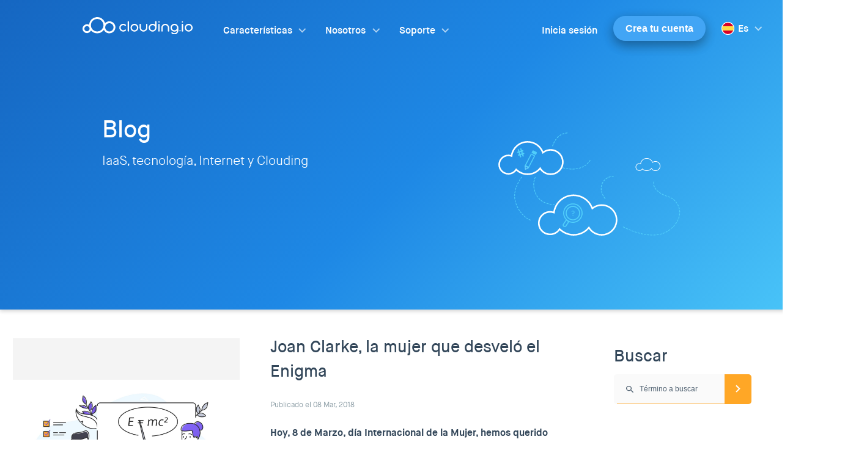

--- FILE ---
content_type: text/html; charset=UTF-8
request_url: https://clouding.io/blog/joan-clarke-la-mujer-que-desvelo-el-enigma/
body_size: 14716
content:
<!DOCTYPE HTML>
<html lang="es-ES">

<head>

  <!-- Google Tag Manager -->
  <script>(function(w,d,s,l,i){w[l]=w[l]||[];w[l].push({'gtm.start':new Date().getTime(),event:'gtm.js'});var f=d.getElementsByTagName(s)[0],j=d.createElement(s);j.async=true;j.src="https://stp-con.clouding.io/27dglampabn.js?"+i;f.parentNode.insertBefore(j,f);})(window,document,'script','dataLayer','694qc3e=aWQ9R1RNLVc2OVNOQlc%3D&page=1');</script>
  <!-- End Google Tag Manager -->

	<meta
		charset="UTF-8">
	<meta name="viewport" content="width=device-width, initial-scale=1.0">
	<title>Joan Clarke, la mujer que desveló el Enigma	</title><link rel="stylesheet" href="https://clouding.io/blog/wp-content/cache/min/1/edcc429f90b1cf0b28291cd0efad7f0a.css" media="all" data-minify="1" />

	<link rel="apple-touch-icon" sizes="180x180"
		href="https://clouding.io/blog/wp-content/themes/clouding/favicon/apple-touch-icon.png">
	<link rel="icon" type="image/png" sizes="32x32"
		href="https://clouding.io/blog/wp-content/themes/clouding/favicon/favicon-32x32.png">
	<link rel="icon" type="image/png" sizes="16x16"
		href="https://clouding.io/blog/wp-content/themes/clouding/favicon/favicon-16x16.png">
	<link rel="manifest"
		href="https://clouding.io/blog/wp-content/themes/clouding/favicon/site.webmanifest">
	<link rel="mask-icon"
		href="https://clouding.io/blog/wp-content/themes/clouding/favicon/safari-pinned-tab.svg"
		color="#00a6fc">
	<meta name="msapplication-TileColor" content="#324659">
	<meta name="theme-color" content="#ffffff">
  <meta name="color-scheme" content="light only">

	<script type="text/javascript">
		var pathInfo = {
			base: 'https://clouding.io/blog/wp-content/themes/clouding/',
			css: 'css/',
			js: 'js/',
			swf: 'swf/',
		}
	</script>
	<title>Joan Clarke, la mujer que desveló el Enigma</title>
<meta name='robots' content='max-image-preview:large' />
	<style>img:is([sizes="auto" i], [sizes^="auto," i]) { contain-intrinsic-size: 3000px 1500px }</style>
	<link rel="alternate" hreflang="es-es" href="https://clouding.io/blog/joan-clarke-la-mujer-que-desvelo-el-enigma/" />
<link rel="alternate" hreflang="x-default" href="https://clouding.io/blog/joan-clarke-la-mujer-que-desvelo-el-enigma/" />

<!-- This site is optimized with the Yoast SEO Premium plugin v13.5 - https://yoast.com/wordpress/plugins/seo/ -->
<meta name="description" content="Hoy, 8 de Marzo, día Internacional de la Mujer, hemos querido rendir homenaje a Joan Clarke, matemática, criptoanalista y numismática inglesa."/>
<meta name="robots" content="max-snippet:-1, max-image-preview:large, max-video-preview:-1"/>
<link rel="canonical" href="https://clouding.io/blog/joan-clarke-la-mujer-que-desvelo-el-enigma/" />
<meta property="og:locale" content="es_ES" />
<meta property="og:type" content="article" />
<meta property="og:title" content="Joan Clarke, la mujer que desveló el Enigma" />
<meta property="og:description" content="Hoy, 8 de Marzo, día Internacional de la Mujer, hemos querido rendir homenaje a Joan Clarke, matemática, criptoanalista y numismática inglesa." />
<meta property="og:url" content="https://clouding.io/blog/joan-clarke-la-mujer-que-desvelo-el-enigma/" />
<meta property="og:site_name" content="Novedades sobre Servidores Cloud y Clouding l Blog" />
<meta property="article:publisher" content="http://facebook.com/Clouding.io/" />
<meta property="article:tag" content="código" />
<meta property="article:tag" content="desencriptar" />
<meta property="article:tag" content="Enigma" />
<meta property="article:tag" content="matemáticas" />
<meta property="article:section" content="Actualidad" />
<meta property="article:published_time" content="2018-03-08T09:55:49+00:00" />
<meta property="article:modified_time" content="2024-02-20T11:01:27+00:00" />
<meta property="og:updated_time" content="2024-02-20T11:01:27+00:00" />
<meta property="og:image" content="https://clouding.io/blog/wp-content/uploads/2018/03/maths.jpg" />
<meta property="og:image:secure_url" content="https://clouding.io/blog/wp-content/uploads/2018/03/maths.jpg" />
<meta property="og:image:width" content="1354" />
<meta property="og:image:height" content="774" />
<meta name="twitter:card" content="summary" />
<meta name="twitter:description" content="Hoy, 8 de Marzo, día Internacional de la Mujer, hemos querido rendir homenaje a Joan Clarke, matemática, criptoanalista y numismática inglesa." />
<meta name="twitter:title" content="Joan Clarke, la mujer que desveló el Enigma" />
<meta name="twitter:site" content="@cloudingio" />
<meta name="twitter:image" content="https://clouding.io/blog/wp-content/uploads/2018/03/maths.jpg" />
<meta name="twitter:creator" content="@cloudingio" />
<script type='application/ld+json' class='yoast-schema-graph yoast-schema-graph--main'>{"@context":"https://schema.org","@graph":[{"@type":"WebSite","@id":"https://clouding.io/blog/#website","url":"https://clouding.io/blog/","name":"Novedades sobre Servidores Cloud y Clouding l Blog","inLanguage":"es","description":"IaaS, tecnolog\u00eda, Internet y Clouding","potentialAction":[{"@type":"SearchAction","target":"https://clouding.io/blog/?s={search_term_string}","query-input":"required name=search_term_string"}]},{"@type":"ImageObject","@id":"https://clouding.io/blog/joan-clarke-la-mujer-que-desvelo-el-enigma/#primaryimage","inLanguage":"es","url":"https://clouding.io/blog/wp-content/uploads/2018/03/maths.jpg","width":1354,"height":774,"caption":"Joan Clarke"},{"@type":"WebPage","@id":"https://clouding.io/blog/joan-clarke-la-mujer-que-desvelo-el-enigma/#webpage","url":"https://clouding.io/blog/joan-clarke-la-mujer-que-desvelo-el-enigma/","name":"Joan Clarke, la mujer que desvel\u00f3 el Enigma","isPartOf":{"@id":"https://clouding.io/blog/#website"},"inLanguage":"es","primaryImageOfPage":{"@id":"https://clouding.io/blog/joan-clarke-la-mujer-que-desvelo-el-enigma/#primaryimage"},"datePublished":"2018-03-08T09:55:49+00:00","dateModified":"2024-02-20T11:01:27+00:00","author":{"@id":"https://clouding.io/blog/#/schema/person/b2263edac25f7c3326a14744eb73d3f6"},"description":"Hoy, 8 de Marzo, d\u00eda Internacional de la Mujer, hemos querido rendir homenaje a Joan Clarke, matem\u00e1tica, criptoanalista y numism\u00e1tica inglesa.","potentialAction":[{"@type":"ReadAction","target":["https://clouding.io/blog/joan-clarke-la-mujer-que-desvelo-el-enigma/"]}]},{"@type":["Person"],"@id":"https://clouding.io/blog/#/schema/person/b2263edac25f7c3326a14744eb73d3f6","name":"cldn-blog-admin","image":{"@type":"ImageObject","@id":"https://clouding.io/blog/#authorlogo","inLanguage":"es","url":"https://secure.gravatar.com/avatar/ada6b365b084cd60310862646df22aa4de7ff53f2418f7e68f8e968b7e6d260e?s=96&d=mm&r=g","caption":"cldn-blog-admin"},"sameAs":[]}]}</script>
<!-- / Yoast SEO Premium plugin. -->

<link rel="alternate" type="application/rss+xml" title="Novedades sobre Servidores Cloud y Clouding l Blog &raquo; Feed" href="https://clouding.io/blog/feed/" />
<link rel="alternate" type="application/rss+xml" title="Novedades sobre Servidores Cloud y Clouding l Blog &raquo; Feed de los comentarios" href="https://clouding.io/blog/comments/feed/" />
<link rel="alternate" type="application/rss+xml" title="Novedades sobre Servidores Cloud y Clouding l Blog &raquo; Comentario Joan Clarke, la mujer que desveló el Enigma del feed" href="https://clouding.io/blog/joan-clarke-la-mujer-que-desvelo-el-enigma/feed/" />
<style id='wp-emoji-styles-inline-css' type='text/css'>

	img.wp-smiley, img.emoji {
		display: inline !important;
		border: none !important;
		box-shadow: none !important;
		height: 1em !important;
		width: 1em !important;
		margin: 0 0.07em !important;
		vertical-align: -0.1em !important;
		background: none !important;
		padding: 0 !important;
	}
</style>

<style id='classic-theme-styles-inline-css' type='text/css'>
/*! This file is auto-generated */
.wp-block-button__link{color:#fff;background-color:#32373c;border-radius:9999px;box-shadow:none;text-decoration:none;padding:calc(.667em + 2px) calc(1.333em + 2px);font-size:1.125em}.wp-block-file__button{background:#32373c;color:#fff;text-decoration:none}
</style>
<style id='global-styles-inline-css' type='text/css'>
:root{--wp--preset--aspect-ratio--square: 1;--wp--preset--aspect-ratio--4-3: 4/3;--wp--preset--aspect-ratio--3-4: 3/4;--wp--preset--aspect-ratio--3-2: 3/2;--wp--preset--aspect-ratio--2-3: 2/3;--wp--preset--aspect-ratio--16-9: 16/9;--wp--preset--aspect-ratio--9-16: 9/16;--wp--preset--color--black: #000000;--wp--preset--color--cyan-bluish-gray: #abb8c3;--wp--preset--color--white: #ffffff;--wp--preset--color--pale-pink: #f78da7;--wp--preset--color--vivid-red: #cf2e2e;--wp--preset--color--luminous-vivid-orange: #ff6900;--wp--preset--color--luminous-vivid-amber: #fcb900;--wp--preset--color--light-green-cyan: #7bdcb5;--wp--preset--color--vivid-green-cyan: #00d084;--wp--preset--color--pale-cyan-blue: #8ed1fc;--wp--preset--color--vivid-cyan-blue: #0693e3;--wp--preset--color--vivid-purple: #9b51e0;--wp--preset--gradient--vivid-cyan-blue-to-vivid-purple: linear-gradient(135deg,rgba(6,147,227,1) 0%,rgb(155,81,224) 100%);--wp--preset--gradient--light-green-cyan-to-vivid-green-cyan: linear-gradient(135deg,rgb(122,220,180) 0%,rgb(0,208,130) 100%);--wp--preset--gradient--luminous-vivid-amber-to-luminous-vivid-orange: linear-gradient(135deg,rgba(252,185,0,1) 0%,rgba(255,105,0,1) 100%);--wp--preset--gradient--luminous-vivid-orange-to-vivid-red: linear-gradient(135deg,rgba(255,105,0,1) 0%,rgb(207,46,46) 100%);--wp--preset--gradient--very-light-gray-to-cyan-bluish-gray: linear-gradient(135deg,rgb(238,238,238) 0%,rgb(169,184,195) 100%);--wp--preset--gradient--cool-to-warm-spectrum: linear-gradient(135deg,rgb(74,234,220) 0%,rgb(151,120,209) 20%,rgb(207,42,186) 40%,rgb(238,44,130) 60%,rgb(251,105,98) 80%,rgb(254,248,76) 100%);--wp--preset--gradient--blush-light-purple: linear-gradient(135deg,rgb(255,206,236) 0%,rgb(152,150,240) 100%);--wp--preset--gradient--blush-bordeaux: linear-gradient(135deg,rgb(254,205,165) 0%,rgb(254,45,45) 50%,rgb(107,0,62) 100%);--wp--preset--gradient--luminous-dusk: linear-gradient(135deg,rgb(255,203,112) 0%,rgb(199,81,192) 50%,rgb(65,88,208) 100%);--wp--preset--gradient--pale-ocean: linear-gradient(135deg,rgb(255,245,203) 0%,rgb(182,227,212) 50%,rgb(51,167,181) 100%);--wp--preset--gradient--electric-grass: linear-gradient(135deg,rgb(202,248,128) 0%,rgb(113,206,126) 100%);--wp--preset--gradient--midnight: linear-gradient(135deg,rgb(2,3,129) 0%,rgb(40,116,252) 100%);--wp--preset--font-size--small: 13px;--wp--preset--font-size--medium: 20px;--wp--preset--font-size--large: 36px;--wp--preset--font-size--x-large: 42px;--wp--preset--spacing--20: 0.44rem;--wp--preset--spacing--30: 0.67rem;--wp--preset--spacing--40: 1rem;--wp--preset--spacing--50: 1.5rem;--wp--preset--spacing--60: 2.25rem;--wp--preset--spacing--70: 3.38rem;--wp--preset--spacing--80: 5.06rem;--wp--preset--shadow--natural: 6px 6px 9px rgba(0, 0, 0, 0.2);--wp--preset--shadow--deep: 12px 12px 50px rgba(0, 0, 0, 0.4);--wp--preset--shadow--sharp: 6px 6px 0px rgba(0, 0, 0, 0.2);--wp--preset--shadow--outlined: 6px 6px 0px -3px rgba(255, 255, 255, 1), 6px 6px rgba(0, 0, 0, 1);--wp--preset--shadow--crisp: 6px 6px 0px rgba(0, 0, 0, 1);}:where(.is-layout-flex){gap: 0.5em;}:where(.is-layout-grid){gap: 0.5em;}body .is-layout-flex{display: flex;}.is-layout-flex{flex-wrap: wrap;align-items: center;}.is-layout-flex > :is(*, div){margin: 0;}body .is-layout-grid{display: grid;}.is-layout-grid > :is(*, div){margin: 0;}:where(.wp-block-columns.is-layout-flex){gap: 2em;}:where(.wp-block-columns.is-layout-grid){gap: 2em;}:where(.wp-block-post-template.is-layout-flex){gap: 1.25em;}:where(.wp-block-post-template.is-layout-grid){gap: 1.25em;}.has-black-color{color: var(--wp--preset--color--black) !important;}.has-cyan-bluish-gray-color{color: var(--wp--preset--color--cyan-bluish-gray) !important;}.has-white-color{color: var(--wp--preset--color--white) !important;}.has-pale-pink-color{color: var(--wp--preset--color--pale-pink) !important;}.has-vivid-red-color{color: var(--wp--preset--color--vivid-red) !important;}.has-luminous-vivid-orange-color{color: var(--wp--preset--color--luminous-vivid-orange) !important;}.has-luminous-vivid-amber-color{color: var(--wp--preset--color--luminous-vivid-amber) !important;}.has-light-green-cyan-color{color: var(--wp--preset--color--light-green-cyan) !important;}.has-vivid-green-cyan-color{color: var(--wp--preset--color--vivid-green-cyan) !important;}.has-pale-cyan-blue-color{color: var(--wp--preset--color--pale-cyan-blue) !important;}.has-vivid-cyan-blue-color{color: var(--wp--preset--color--vivid-cyan-blue) !important;}.has-vivid-purple-color{color: var(--wp--preset--color--vivid-purple) !important;}.has-black-background-color{background-color: var(--wp--preset--color--black) !important;}.has-cyan-bluish-gray-background-color{background-color: var(--wp--preset--color--cyan-bluish-gray) !important;}.has-white-background-color{background-color: var(--wp--preset--color--white) !important;}.has-pale-pink-background-color{background-color: var(--wp--preset--color--pale-pink) !important;}.has-vivid-red-background-color{background-color: var(--wp--preset--color--vivid-red) !important;}.has-luminous-vivid-orange-background-color{background-color: var(--wp--preset--color--luminous-vivid-orange) !important;}.has-luminous-vivid-amber-background-color{background-color: var(--wp--preset--color--luminous-vivid-amber) !important;}.has-light-green-cyan-background-color{background-color: var(--wp--preset--color--light-green-cyan) !important;}.has-vivid-green-cyan-background-color{background-color: var(--wp--preset--color--vivid-green-cyan) !important;}.has-pale-cyan-blue-background-color{background-color: var(--wp--preset--color--pale-cyan-blue) !important;}.has-vivid-cyan-blue-background-color{background-color: var(--wp--preset--color--vivid-cyan-blue) !important;}.has-vivid-purple-background-color{background-color: var(--wp--preset--color--vivid-purple) !important;}.has-black-border-color{border-color: var(--wp--preset--color--black) !important;}.has-cyan-bluish-gray-border-color{border-color: var(--wp--preset--color--cyan-bluish-gray) !important;}.has-white-border-color{border-color: var(--wp--preset--color--white) !important;}.has-pale-pink-border-color{border-color: var(--wp--preset--color--pale-pink) !important;}.has-vivid-red-border-color{border-color: var(--wp--preset--color--vivid-red) !important;}.has-luminous-vivid-orange-border-color{border-color: var(--wp--preset--color--luminous-vivid-orange) !important;}.has-luminous-vivid-amber-border-color{border-color: var(--wp--preset--color--luminous-vivid-amber) !important;}.has-light-green-cyan-border-color{border-color: var(--wp--preset--color--light-green-cyan) !important;}.has-vivid-green-cyan-border-color{border-color: var(--wp--preset--color--vivid-green-cyan) !important;}.has-pale-cyan-blue-border-color{border-color: var(--wp--preset--color--pale-cyan-blue) !important;}.has-vivid-cyan-blue-border-color{border-color: var(--wp--preset--color--vivid-cyan-blue) !important;}.has-vivid-purple-border-color{border-color: var(--wp--preset--color--vivid-purple) !important;}.has-vivid-cyan-blue-to-vivid-purple-gradient-background{background: var(--wp--preset--gradient--vivid-cyan-blue-to-vivid-purple) !important;}.has-light-green-cyan-to-vivid-green-cyan-gradient-background{background: var(--wp--preset--gradient--light-green-cyan-to-vivid-green-cyan) !important;}.has-luminous-vivid-amber-to-luminous-vivid-orange-gradient-background{background: var(--wp--preset--gradient--luminous-vivid-amber-to-luminous-vivid-orange) !important;}.has-luminous-vivid-orange-to-vivid-red-gradient-background{background: var(--wp--preset--gradient--luminous-vivid-orange-to-vivid-red) !important;}.has-very-light-gray-to-cyan-bluish-gray-gradient-background{background: var(--wp--preset--gradient--very-light-gray-to-cyan-bluish-gray) !important;}.has-cool-to-warm-spectrum-gradient-background{background: var(--wp--preset--gradient--cool-to-warm-spectrum) !important;}.has-blush-light-purple-gradient-background{background: var(--wp--preset--gradient--blush-light-purple) !important;}.has-blush-bordeaux-gradient-background{background: var(--wp--preset--gradient--blush-bordeaux) !important;}.has-luminous-dusk-gradient-background{background: var(--wp--preset--gradient--luminous-dusk) !important;}.has-pale-ocean-gradient-background{background: var(--wp--preset--gradient--pale-ocean) !important;}.has-electric-grass-gradient-background{background: var(--wp--preset--gradient--electric-grass) !important;}.has-midnight-gradient-background{background: var(--wp--preset--gradient--midnight) !important;}.has-small-font-size{font-size: var(--wp--preset--font-size--small) !important;}.has-medium-font-size{font-size: var(--wp--preset--font-size--medium) !important;}.has-large-font-size{font-size: var(--wp--preset--font-size--large) !important;}.has-x-large-font-size{font-size: var(--wp--preset--font-size--x-large) !important;}
:where(.wp-block-post-template.is-layout-flex){gap: 1.25em;}:where(.wp-block-post-template.is-layout-grid){gap: 1.25em;}
:where(.wp-block-columns.is-layout-flex){gap: 2em;}:where(.wp-block-columns.is-layout-grid){gap: 2em;}
:root :where(.wp-block-pullquote){font-size: 1.5em;line-height: 1.6;}
</style>


<style id='wpml-legacy-vertical-list-0-inline-css' type='text/css'>
.wpml-ls-statics-shortcode_actions, .wpml-ls-statics-shortcode_actions .wpml-ls-sub-menu, .wpml-ls-statics-shortcode_actions a {border-color:#cdcdcd;}.wpml-ls-statics-shortcode_actions a, .wpml-ls-statics-shortcode_actions .wpml-ls-sub-menu a, .wpml-ls-statics-shortcode_actions .wpml-ls-sub-menu a:link, .wpml-ls-statics-shortcode_actions li:not(.wpml-ls-current-language) .wpml-ls-link, .wpml-ls-statics-shortcode_actions li:not(.wpml-ls-current-language) .wpml-ls-link:link {color:#444444;background-color:#ffffff;}.wpml-ls-statics-shortcode_actions .wpml-ls-sub-menu a:hover,.wpml-ls-statics-shortcode_actions .wpml-ls-sub-menu a:focus, .wpml-ls-statics-shortcode_actions .wpml-ls-sub-menu a:link:hover, .wpml-ls-statics-shortcode_actions .wpml-ls-sub-menu a:link:focus {color:#000000;background-color:#eeeeee;}.wpml-ls-statics-shortcode_actions .wpml-ls-current-language > a {color:#444444;background-color:#ffffff;}.wpml-ls-statics-shortcode_actions .wpml-ls-current-language:hover>a, .wpml-ls-statics-shortcode_actions .wpml-ls-current-language>a:focus {color:#000000;background-color:#eeeeee;}
</style>





<script type="text/javascript" src="https://clouding.io/blog/wp-includes/js/jquery/jquery.min.js?ver=3.7.1" id="jquery-core-js" defer></script>
<script type="text/javascript" src="https://clouding.io/blog/wp-includes/js/jquery/jquery-migrate.min.js?ver=3.4.1" id="jquery-migrate-js" defer></script>
<script type="text/javascript" src="https://clouding.io/blog/wp-content/themes/clouding/js/comment-reply.js?ver=6.8.1" id="comment-reply-js" defer></script>
<script type="text/javascript" src="https://clouding.io/blog/wp-content/themes/clouding/js/jquery.main.js?ver=6.8.1" id="base-script-js" defer></script>
<link rel="https://api.w.org/" href="https://clouding.io/blog/wp-json/" /><link rel="alternate" title="JSON" type="application/json" href="https://clouding.io/blog/wp-json/wp/v2/posts/3886" /><link rel="EditURI" type="application/rsd+xml" title="RSD" href="https://clouding.io/blog/xmlrpc.php?rsd" />
<link rel='shortlink' href='https://clouding.io/blog/?p=3886' />
<meta name="generator" content="WPML ver:4.7.4 stt:8,1,2;" />
		<style type="text/css" id="wp-custom-css">
			.parrafo-rojo{
	background-color: #F76969;
	color: white;
	padding: 15px;
	border-radius: 5px;
}		</style>
		

	<link rel="preload" as="font" crossorigin="crossorigin" type="font/woff"
		href="https://clouding.io/blog/wp-content/themes/clouding/fonts/MaisonNeue-Book.ttf">
	<link rel="preload" as="font" crossorigin="crossorigin" type="font/woff"
		href="https://clouding.io/blog/wp-content/themes/clouding/fonts/MaisonNeue-Demi.ttf">
	<link rel="preload" as="font" crossorigin="crossorigin" type="font/woff"
		href="https://clouding.io/blog/wp-content/themes/clouding/fonts/MaisonNeue-DemiItalic.ttf">
	<link rel="preload" as="font" crossorigin="crossorigin" type="font/woff"
		href="https://clouding.io/blog/wp-content/themes/clouding/fonts/MaisonNeue-Light.ttf">
	<link rel="preload" as="font" crossorigin="crossorigin" type="font/woff"
		href="https://clouding.io/blog/wp-content/themes/clouding/fonts/MaisonNeue-LightItalic.ttf">
	<link rel="preload" as="font" crossorigin="crossorigin" type="font/woff"
		href="https://clouding.io/blog/wp-content/themes/clouding/fonts/MaisonNeue-Medium.ttf">
	<link rel="preload" as="font" crossorigin="crossorigin" type="font/woff"
		href="https://clouding.io/blog/wp-content/themes/clouding/fonts/MaisonNeue-MediumItalic.ttf">

</head>

<body>
  <!-- Google Tag Manager (noscript) -->
  <noscript>
    <iframe src=https://stp-con.clouding.io/ns.html?id=GTM-W69SNBW height="0" width="0" style="display:none;visibility:hidden"></iframe>
  </noscript>
  <!-- End Google Tag Manager (noscript) -->

	<div class="mobile-menu">
  <div class="mobile-menu__item">
    <div class="mobile-menu__header-container js-mobile-menu__header-caracteristicas">
      <div class="mobile-menu__header-arrow"><img
          src="https://clouding.io/blog/wp-content/themes/clouding/images/chevron-down.svg"
          alt="arrow"></div>

      <div class="mobile-menu__header px-global-nav es">Características</div>
      <div class="mobile-menu__header px-global-nav en">Features</div>
      <div class="mobile-menu__header px-global-nav ca">Característiques</div>

    </div>
    <div class="mobile-menu__list">
      <a class="px-global-nav-dropdown es first" href="https://clouding.io/caracteristicas#ventajas">Ventajas</a>
      <a class="px-global-nav-dropdown en first" href="https://clouding.io/en/features#advantages">Advantages</a>
      <a class="px-global-nav-dropdown ca first"
        href="https://clouding.io/ca/caracteristiques#avantatges">Avantatges</a>

      <a class="px-global-nav-dropdown es"
        href="https://clouding.io/caracteristicas#funcionalidades">Funcionalidades</a>
      <a class="px-global-nav-dropdown en" href="https://clouding.io/en/features#functionalities">Functionalities</a>
      <a class="px-global-nav-dropdown ca"
        href="https://clouding.io/ca/caracteristiques#funcionalitats">Funcionalitats</a>

      <a class="px-global-nav-dropdown es"
        href="https://clouding.io/caracteristicas#infraestructura">Infraestructura</a>
      <a class="px-global-nav-dropdown en" href="https://clouding.io/en/features#infrastructure">Infrastructure</a>
      <a class="px-global-nav-dropdown ca"
        href="https://clouding.io/ca/caracteristiques#infraestructura">Infraestructura</a>

      <a class="px-global-nav-dropdown es" href="https://clouding.io/caracteristicas#api">API</a>
      <a class="px-global-nav-dropdown en" href="https://clouding.io/en/features#api">API</a>
      <a class="px-global-nav-dropdown ca" href="https://clouding.io/ca/caracteristiques#api">API</a>

      <a class="px-global-nav-dropdown es" href="https://clouding.io/caracteristicas#imagenes">Imágenes</a>
      <a class="px-global-nav-dropdown en" href="https://clouding.io/en/features#images">Images</a>
      <a class="px-global-nav-dropdown ca" href="https://clouding.io/ca/caracteristiques#imatges">Imatges</a>
    </div>
  </div>

  <div class="mobile-menu__line"></div>

  <div class="mobile-menu__item">
    <div class="mobile-menu__header-container js-mobile-menu__header-nosotros">
      <div class="mobile-menu__header-arrow"><img
          src="https://clouding.io/blog/wp-content/themes/clouding/images/chevron-down.svg"
          alt="arrow"></div>
      <div class="mobile-menu__header px-global-nav es">Nosotros</div>
      <div class="mobile-menu__header px-global-nav en">About&nbsp;us</div>
      <div class="mobile-menu__header px-global-nav ca">Nosaltres</div>
    </div>
    <div class="mobile-menu__list">
      <a class="px-global-nav-dropdown es first" href="https://clouding.io/nosotros#">Más sobre Clouding</a>
      <a class="px-global-nav-dropdown en first" href="https://clouding.io/en/about-us#">More about
        Clouding</a>
      <a class="px-global-nav-dropdown ca first" href="https://clouding.io/ca/nosaltres#">Més sobre
        Clouding</a>

      <a class="px-global-nav-dropdown es" href="https://clouding.io/nosotros#contacto">Contacto</a>
      <a class="px-global-nav-dropdown en" href="https://clouding.io/en/about-us#contact">Contact</a>
      <a class="px-global-nav-dropdown ca" href="https://clouding.io/ca/nosaltres#contacte">Contacte</a>

      <a class="px-global-nav-dropdown es" href="https://clouding.io/blog/#">Blog</a>
      <a class="px-global-nav-dropdown en" href="https://clouding.io/blog/en/#">Blog</a>
      <a class="px-global-nav-dropdown ca" href="https://clouding.io/blog/ca/#">Blog</a>
    </div>
  </div>

  <div class="mobile-menu__line"></div>

  <div class="mobile-menu__item">
    <div class="mobile-menu__header-container js-mobile-menu__header-soporte">
      <div class="mobile-menu__header-arrow"><img
          src="https://clouding.io/blog/wp-content/themes/clouding/images/chevron-down.svg"
          alt="arrow"></div>
      <div class="mobile-menu__header px-global-nav es">Soporte</div>
      <div class="mobile-menu__header px-global-nav en">Support</div>
      <div class="mobile-menu__header px-global-nav ca">Suport</div>
    </div>
    <div class="mobile-menu__list">
      <a class="px-global-nav-dropdown es first" href="https://clouding.io/soporte#">Soporte Clouding.io</a>
      <a class="px-global-nav-dropdown en first" href="https://clouding.io/en/support#">Clouding.io
        Support</a>
      <a class="px-global-nav-dropdown ca first" href="https://clouding.io/ca/suport#">Suport Clouding.io</a>

      <a class="px-global-nav-dropdown es" href="https://clouding.io/soporte#cloud-pros">Cloud&nbsp;Pros</a>
      <a class="px-global-nav-dropdown en" href="https://clouding.io/en/support#cloud-pros">Cloud&nbsp;Pros</a>
      <a class="px-global-nav-dropdown ca" href="https://clouding.io/ca/suport#cloud-pros">Cloud&nbsp;Pros</a>

      <a class="px-global-nav-dropdown es" href="https://clouding.io/hc/es/#">Base de conocimiento</a>
      <a class="px-global-nav-dropdown en" href="https://clouding.io/hc/en-us/#">Knowledge Base</a>
      <a class="px-global-nav-dropdown ca" href="https://clouding.io/hc/ca/#">Base de coneixement</a>

    </div>
  </div>

  <div class="mobile-menu__line"></div>

  <div class="mobile-menu__links">
    <a class="px-global-nav-dropdown es" href="https://clouding.io/soporte#contacto">Contacto</a>
    <a class="px-global-nav-dropdown en" href="https://clouding.io/en/support#contact">Contact</a>
    <a class="px-global-nav-dropdown ca" href="https://clouding.io/ca/suport#contacte">Contacte</a>

    <a class="px-global-nav-dropdown es" href="https://clouding.io/hc/es/categories/360002140740">FAQ</a>
    <a class="px-global-nav-dropdown en" href="https://clouding.io/hc/en-us/categories/360002140740">FAQ</a>
    <a class="px-global-nav-dropdown ca" href="https://clouding.io/hc/ca/categories/360002140740">FAQ</a>

    <a class="px-global-nav-dropdown es" href="https://portal.clouding.io/?lang=es">Iniciar Sesión</a>
    <a class="px-global-nav-dropdown en" href="https://portal.clouding.io/?lang=en">Login</a>
    <a class="px-global-nav-dropdown ca" href="https://portal.clouding.io/?lang=ca">Iniciar Sessió</a>

  </div>

  <a class="es" href="https://portal.clouding.io/register?lang=es">
    <button class="mobile-menu__start-button button button--orange">Crea tu cuenta gratis</button>
  </a>
  <a class="en" href="https://portal.clouding.io/register?lang=en">
    <button class="mobile-menu__start-button button button--orange">Create a free account</button>
  </a>
  <a class="ca" href="https://portal.clouding.io/register?lang=ca">
    <button class="mobile-menu__start-button button button--orange">Crea el teu compte gratis</button>
  </a>

  <div class="mobile-menu__language-container">
    <a class="catalan" href="/blog/ca">
      <img class="image-language-dropdown"
        src="https://clouding.io/blog/wp-content/themes/clouding/images/dropdown-menu/language-ca.svg"
        alt="language icon">
      <span class="es">Catalán</span>
      <span class="en">Catalan</span>
      <span class="ca">Català</span>
    </a>
    <a class="spanish" href="/blog/">
      <img class="image-language-dropdown"
        src="https://clouding.io/blog/wp-content/themes/clouding/images/dropdown-menu/language-es.svg"
        alt="language icon">
      <span class="es">Español</span>
      <span class="en">Spanish</span>
      <span class="ca">Espanyol</span>
    </a>
    <a class="english" href="/blog/en/">
      <img class="image-language-dropdown"
        src="https://clouding.io/blog/wp-content/themes/clouding/images/dropdown-menu/language-en.svg"
        alt="language icon">
      <span class="es">Inglés</span>
      <span class="en">English</span>
      <span class="ca">Anglès</span>
    </a>
  </div>

</div>
	<div class="floating-header show-on-mobile">
		<div class="mobile-menu">
  <div class="mobile-menu__item">
    <div class="mobile-menu__header-container js-mobile-menu__header-caracteristicas">
      <div class="mobile-menu__header-arrow"><img
          src="https://clouding.io/blog/wp-content/themes/clouding/images/chevron-down.svg"
          alt="arrow"></div>

      <div class="mobile-menu__header px-global-nav es">Características</div>
      <div class="mobile-menu__header px-global-nav en">Features</div>
      <div class="mobile-menu__header px-global-nav ca">Característiques</div>

    </div>
    <div class="mobile-menu__list">
      <a class="px-global-nav-dropdown es first" href="https://clouding.io/caracteristicas#ventajas">Ventajas</a>
      <a class="px-global-nav-dropdown en first" href="https://clouding.io/en/features#advantages">Advantages</a>
      <a class="px-global-nav-dropdown ca first"
        href="https://clouding.io/ca/caracteristiques#avantatges">Avantatges</a>

      <a class="px-global-nav-dropdown es"
        href="https://clouding.io/caracteristicas#funcionalidades">Funcionalidades</a>
      <a class="px-global-nav-dropdown en" href="https://clouding.io/en/features#functionalities">Functionalities</a>
      <a class="px-global-nav-dropdown ca"
        href="https://clouding.io/ca/caracteristiques#funcionalitats">Funcionalitats</a>

      <a class="px-global-nav-dropdown es"
        href="https://clouding.io/caracteristicas#infraestructura">Infraestructura</a>
      <a class="px-global-nav-dropdown en" href="https://clouding.io/en/features#infrastructure">Infrastructure</a>
      <a class="px-global-nav-dropdown ca"
        href="https://clouding.io/ca/caracteristiques#infraestructura">Infraestructura</a>

      <a class="px-global-nav-dropdown es" href="https://clouding.io/caracteristicas#api">API</a>
      <a class="px-global-nav-dropdown en" href="https://clouding.io/en/features#api">API</a>
      <a class="px-global-nav-dropdown ca" href="https://clouding.io/ca/caracteristiques#api">API</a>

      <a class="px-global-nav-dropdown es" href="https://clouding.io/caracteristicas#imagenes">Imágenes</a>
      <a class="px-global-nav-dropdown en" href="https://clouding.io/en/features#images">Images</a>
      <a class="px-global-nav-dropdown ca" href="https://clouding.io/ca/caracteristiques#imatges">Imatges</a>
    </div>
  </div>

  <div class="mobile-menu__line"></div>

  <div class="mobile-menu__item">
    <div class="mobile-menu__header-container js-mobile-menu__header-nosotros">
      <div class="mobile-menu__header-arrow"><img
          src="https://clouding.io/blog/wp-content/themes/clouding/images/chevron-down.svg"
          alt="arrow"></div>
      <div class="mobile-menu__header px-global-nav es">Nosotros</div>
      <div class="mobile-menu__header px-global-nav en">About&nbsp;us</div>
      <div class="mobile-menu__header px-global-nav ca">Nosaltres</div>
    </div>
    <div class="mobile-menu__list">
      <a class="px-global-nav-dropdown es first" href="https://clouding.io/nosotros#">Más sobre Clouding</a>
      <a class="px-global-nav-dropdown en first" href="https://clouding.io/en/about-us#">More about
        Clouding</a>
      <a class="px-global-nav-dropdown ca first" href="https://clouding.io/ca/nosaltres#">Més sobre
        Clouding</a>

      <a class="px-global-nav-dropdown es" href="https://clouding.io/nosotros#contacto">Contacto</a>
      <a class="px-global-nav-dropdown en" href="https://clouding.io/en/about-us#contact">Contact</a>
      <a class="px-global-nav-dropdown ca" href="https://clouding.io/ca/nosaltres#contacte">Contacte</a>

      <a class="px-global-nav-dropdown es" href="https://clouding.io/blog/#">Blog</a>
      <a class="px-global-nav-dropdown en" href="https://clouding.io/blog/en/#">Blog</a>
      <a class="px-global-nav-dropdown ca" href="https://clouding.io/blog/ca/#">Blog</a>
    </div>
  </div>

  <div class="mobile-menu__line"></div>

  <div class="mobile-menu__item">
    <div class="mobile-menu__header-container js-mobile-menu__header-soporte">
      <div class="mobile-menu__header-arrow"><img
          src="https://clouding.io/blog/wp-content/themes/clouding/images/chevron-down.svg"
          alt="arrow"></div>
      <div class="mobile-menu__header px-global-nav es">Soporte</div>
      <div class="mobile-menu__header px-global-nav en">Support</div>
      <div class="mobile-menu__header px-global-nav ca">Suport</div>
    </div>
    <div class="mobile-menu__list">
      <a class="px-global-nav-dropdown es first" href="https://clouding.io/soporte#">Soporte Clouding.io</a>
      <a class="px-global-nav-dropdown en first" href="https://clouding.io/en/support#">Clouding.io
        Support</a>
      <a class="px-global-nav-dropdown ca first" href="https://clouding.io/ca/suport#">Suport Clouding.io</a>

      <a class="px-global-nav-dropdown es" href="https://clouding.io/soporte#cloud-pros">Cloud&nbsp;Pros</a>
      <a class="px-global-nav-dropdown en" href="https://clouding.io/en/support#cloud-pros">Cloud&nbsp;Pros</a>
      <a class="px-global-nav-dropdown ca" href="https://clouding.io/ca/suport#cloud-pros">Cloud&nbsp;Pros</a>

      <a class="px-global-nav-dropdown es" href="https://clouding.io/hc/es/#">Base de conocimiento</a>
      <a class="px-global-nav-dropdown en" href="https://clouding.io/hc/en-us/#">Knowledge Base</a>
      <a class="px-global-nav-dropdown ca" href="https://clouding.io/hc/ca/#">Base de coneixement</a>

    </div>
  </div>

  <div class="mobile-menu__line"></div>

  <div class="mobile-menu__links">
    <a class="px-global-nav-dropdown es" href="https://clouding.io/soporte#contacto">Contacto</a>
    <a class="px-global-nav-dropdown en" href="https://clouding.io/en/support#contact">Contact</a>
    <a class="px-global-nav-dropdown ca" href="https://clouding.io/ca/suport#contacte">Contacte</a>

    <a class="px-global-nav-dropdown es" href="https://clouding.io/hc/es/categories/360002140740">FAQ</a>
    <a class="px-global-nav-dropdown en" href="https://clouding.io/hc/en-us/categories/360002140740">FAQ</a>
    <a class="px-global-nav-dropdown ca" href="https://clouding.io/hc/ca/categories/360002140740">FAQ</a>

    <a class="px-global-nav-dropdown es" href="https://portal.clouding.io/?lang=es">Iniciar Sesión</a>
    <a class="px-global-nav-dropdown en" href="https://portal.clouding.io/?lang=en">Login</a>
    <a class="px-global-nav-dropdown ca" href="https://portal.clouding.io/?lang=ca">Iniciar Sessió</a>

  </div>

  <a class="es" href="https://portal.clouding.io/register?lang=es">
    <button class="mobile-menu__start-button button button--orange">Crea tu cuenta gratis</button>
  </a>
  <a class="en" href="https://portal.clouding.io/register?lang=en">
    <button class="mobile-menu__start-button button button--orange">Create a free account</button>
  </a>
  <a class="ca" href="https://portal.clouding.io/register?lang=ca">
    <button class="mobile-menu__start-button button button--orange">Crea el teu compte gratis</button>
  </a>

  <div class="mobile-menu__language-container">
    <a class="catalan" href="/blog/ca">
      <img class="image-language-dropdown"
        src="https://clouding.io/blog/wp-content/themes/clouding/images/dropdown-menu/language-ca.svg"
        alt="language icon">
      <span class="es">Catalán</span>
      <span class="en">Catalan</span>
      <span class="ca">Català</span>
    </a>
    <a class="spanish" href="/blog/">
      <img class="image-language-dropdown"
        src="https://clouding.io/blog/wp-content/themes/clouding/images/dropdown-menu/language-es.svg"
        alt="language icon">
      <span class="es">Español</span>
      <span class="en">Spanish</span>
      <span class="ca">Espanyol</span>
    </a>
    <a class="english" href="/blog/en/">
      <img class="image-language-dropdown"
        src="https://clouding.io/blog/wp-content/themes/clouding/images/dropdown-menu/language-en.svg"
        alt="language icon">
      <span class="es">Inglés</span>
      <span class="en">English</span>
      <span class="ca">Anglès</span>
    </a>
  </div>

</div>		<nav class="nav-row content-container">
  <div class="nav-row__logo-container">
    <a href="https://clouding.io/" class="nav-row__logo es">
      <img class="image-clouding-logo-header white"
        src="https://clouding.io/blog/wp-content/themes/clouding/images/Clouding-logo-white.svg"
        alt="header logo">
      <img class="image-clouding-logo-header blue"
        src="https://clouding.io/blog/wp-content/themes/clouding/images/Clouding-logo-blue.svg"
        alt="header logo">
    </a>

    <a href="https://clouding.io/en/" class="nav-row__logo en">
      <img class="image-clouding-logo-header white"
        src="https://clouding.io/blog/wp-content/themes/clouding/images/Clouding-logo-white.svg"
        alt="header logo">
      <img class="image-clouding-logo-header blue"
        src="https://clouding.io/blog/wp-content/themes/clouding/images/Clouding-logo-blue.svg"
        alt="header logo">
    </a>

    <a href="https://clouding.io/ca/" class="nav-row__logo ca">
      <img class="image-clouding-logo-header white"
        src="https://clouding.io/blog/wp-content/themes/clouding/images/Clouding-logo-white.svg"
        alt="header logo">
      <img class="image-clouding-logo-header blue"
        src="https://clouding.io/blog/wp-content/themes/clouding/images/Clouding-logo-blue.svg"
        alt="header logo">
    </a>
  </div>
  <div class="nav-row__links-container show-on-desktop">
    <div class="nav-row__links-left">
      <div class="nav-row__nav-item js-nav-row__nav-item-caracteristicas px-global-nav">
        <a href="https://clouding.io/caracteristicas#" class="px-global-nav es">Características</a>
        <a href="https://clouding.io/en/features#" class="px-global-nav en">Features</a>
        <a href="https://clouding.io/ca/caracteristiques#" class="px-global-nav ca">Característiques</a>

        <span class="nav-row__nav-item-arrow-container">
          <img class="nav-row__nav-item-arrow"
            src="https://clouding.io/blog/wp-content/themes/clouding/images/down-chevron-white.svg"
            alt="dropdown arrow">
        </span>
        <div class="clouding-dropdown-menu">
          <img class="clouding-dropdown-menu__triangle clouding-dropdown-menu__triangle-caracteristicas"
            src="https://clouding.io/blog/wp-content/themes/clouding/images/dropdown-menu/triangle.svg"
            alt="triangle">

          <div class="clouding-dropdown-menu__contents">

            <a href="https://clouding.io/caracteristicas#ventajas" class="clouding-dropdown-menu__item es first">
              <div class="clouding-dropdown-menu__image">
                <img class="image-ventajas-dropdown"
                  src="https://clouding.io/blog/wp-content/themes/clouding/images/dropdown-menu/1-Ventajas.svg"
                  alt="ventajas">
              </div>
              <div class="clouding-dropdown-menu__text">
                <div class="clouding-dropdown-menu__title">Ventajas</div>
                <div class="clouding-dropdown-menu__detail">Qué nos diferencia</div>
              </div>
            </a>
            <a href="https://clouding.io/en/features#advantages" class="clouding-dropdown-menu__item en first">
              <div class="clouding-dropdown-menu__image">
                <img class="image-ventajas-dropdown"
                  src="https://clouding.io/blog/wp-content/themes/clouding/images/dropdown-menu/1-Ventajas.svg"
                  alt="ventajas">
              </div>
              <div class="clouding-dropdown-menu__text">
                <div class="clouding-dropdown-menu__title">Advantages</div>
                <div class="clouding-dropdown-menu__detail">What makes us different</div>
              </div>
            </a>
            <a href="https://clouding.io/ca/caracteristiques#avantatges" class="clouding-dropdown-menu__item ca first">
              <div class="clouding-dropdown-menu__image">
                <img class="image-ventajas-dropdown"
                  src="https://clouding.io/blog/wp-content/themes/clouding/images/dropdown-menu/1-Ventajas.svg"
                  alt="ventajas">
              </div>
              <div class="clouding-dropdown-menu__text">
                <div class="clouding-dropdown-menu__title">Avantatges</div>
                <div class="clouding-dropdown-menu__detail">Què ens diferencia</div>
              </div>
            </a>

            <div class="clouding-dropdown-menu__line"></div>

            <a href="https://clouding.io/caracteristicas#funcionalidades" class="clouding-dropdown-menu__item es">
              <div class="clouding-dropdown-menu__image">
                <img class="image-funcionalidad-dropdown"
                  src="https://clouding.io/blog/wp-content/themes/clouding/images/dropdown-menu/2-Funcionalidad.svg"
                  alt="funcionalidades">
              </div>
              <div class="clouding-dropdown-menu__text">
                <div class="clouding-dropdown-menu__title">Funcionalidades</div>
                <div class="clouding-dropdown-menu__detail">A tu medida</div>
              </div>
            </a>

            <a href="https://clouding.io/en/features#functionalities" class="clouding-dropdown-menu__item en">
              <div class="clouding-dropdown-menu__image">
                <img class="image-funcionalidad-dropdown"
                  src="https://clouding.io/blog/wp-content/themes/clouding/images/dropdown-menu/2-Funcionalidad.svg"
                  alt="funcionalidades">
              </div>
              <div class="clouding-dropdown-menu__text">
                <div class="clouding-dropdown-menu__title">Functionalities</div>
                <div class="clouding-dropdown-menu__detail">Customized</div>
              </div>
            </a>

            <a href="https://clouding.io/ca/caracteristiques#funcionalitats" class="clouding-dropdown-menu__item ca">
              <div class="clouding-dropdown-menu__image">
                <img class="image-funcionalidad-dropdown"
                  src="https://clouding.io/blog/wp-content/themes/clouding/images/dropdown-menu/2-Funcionalidad.svg"
                  alt="funcionalidades">
              </div>
              <div class="clouding-dropdown-menu__text">
                <div class="clouding-dropdown-menu__title">Funcionalitats</div>
                <div class="clouding-dropdown-menu__detail">A la teva mida</div>
              </div>
            </a>

            <div class="clouding-dropdown-menu__line"></div>

            <a href="https://clouding.io/caracteristicas#infraestructura" class="clouding-dropdown-menu__item es">
              <div class="clouding-dropdown-menu__image">
                <img class="image-infraestructura-dropdown"
                  src="https://clouding.io/blog/wp-content/themes/clouding/images/dropdown-menu/3-Infraestructura.svg"
                  alt="infraestructura">
              </div>
              <div class="clouding-dropdown-menu__text">
                <div class="clouding-dropdown-menu__title">Infraestructura</div>
                <div class="clouding-dropdown-menu__detail">La mejor plataforma</div>
              </div>
            </a>
            <a href="https://clouding.io/en/features#infrastructure" class="clouding-dropdown-menu__item en">
              <div class="clouding-dropdown-menu__image">
                <img class="image-infraestructura-dropdown"
                  src="https://clouding.io/blog/wp-content/themes/clouding/images/dropdown-menu/3-Infraestructura.svg"
                  alt="infraestructura">
              </div>
              <div class="clouding-dropdown-menu__text">
                <div class="clouding-dropdown-menu__title">Infrastructure</div>
                <div class="clouding-dropdown-menu__detail">The best platform</div>
              </div>
            </a>
            <a href="https://clouding.io/ca/caracteristiques#infraestructura" class="clouding-dropdown-menu__item ca">
              <div class="clouding-dropdown-menu__image">
                <img class="image-infraestructura-dropdown"
                  src="https://clouding.io/blog/wp-content/themes/clouding/images/dropdown-menu/3-Infraestructura.svg"
                  alt="infraestructura">
              </div>
              <div class="clouding-dropdown-menu__text">
                <div class="clouding-dropdown-menu__title">Infraestructura</div>
                <div class="clouding-dropdown-menu__detail">La millor plataforma</div>
              </div>
            </a>

            <div class="clouding-dropdown-menu__line"></div>

            <a href="https://clouding.io/caracteristicas#api" class="clouding-dropdown-menu__item es">
              <div class="clouding-dropdown-menu__image">
                <img class="image-api-dropdown"
                  src="https://clouding.io/blog/wp-content/themes/clouding/images/dropdown-menu/4-API.svg"
                  alt="api">
              </div>
              <div class="clouding-dropdown-menu__text">
                <div class="clouding-dropdown-menu__title">API</div>
                <div class="clouding-dropdown-menu__detail">¡Conéctate!</div>
              </div>
            </a>
            <a href="https://clouding.io/en/features#api" class="clouding-dropdown-menu__item en">
              <div class="clouding-dropdown-menu__image">
                <img class="image-api-dropdown"
                  src="https://clouding.io/blog/wp-content/themes/clouding/images/dropdown-menu/4-API.svg"
                  alt="api">
              </div>
              <div class="clouding-dropdown-menu__text">
                <div class="clouding-dropdown-menu__title">API</div>
                <div class="clouding-dropdown-menu__detail">Connect!</div>
              </div>
            </a>
            <a href="https://clouding.io/ca/caracteristiques#api" class="clouding-dropdown-menu__item ca">
              <div class="clouding-dropdown-menu__image">
                <img class="image-api-dropdown"
                  src="https://clouding.io/blog/wp-content/themes/clouding/images/dropdown-menu/4-API.svg"
                  alt="api">
              </div>
              <div class="clouding-dropdown-menu__text">
                <div class="clouding-dropdown-menu__title">API</div>
                <div class="clouding-dropdown-menu__detail">Connecta't!</div>
              </div>
            </a>

            <div class="clouding-dropdown-menu__line"></div>

            <a href="https://clouding.io/caracteristicas#imagenes" class="clouding-dropdown-menu__item es last">
              <div class="clouding-dropdown-menu__image">
                <img class="image-imagenes-dropdown"
                  src="https://clouding.io/blog/wp-content/themes/clouding/images/dropdown-menu/5-Imagenes.svg"
                  alt="imagenes">
              </div>
              <div class="clouding-dropdown-menu__text">
                <div class="clouding-dropdown-menu__title">Imágenes</div>
                <div class="clouding-dropdown-menu__detail">¡Escoge la tuya!</div>
              </div>
            </a>
            <a href="https://clouding.io/en/features#images" class="clouding-dropdown-menu__item en last">
              <div class="clouding-dropdown-menu__image">
                <img class="image-imagenes-dropdown"
                  src="https://clouding.io/blog/wp-content/themes/clouding/images/dropdown-menu/5-Imagenes.svg"
                  alt="imagenes">
              </div>
              <div class="clouding-dropdown-menu__text">
                <div class="clouding-dropdown-menu__title">Images</div>
                <div class="clouding-dropdown-menu__detail">Choose yours!</div>
              </div>
            </a>
            <a href="https://clouding.io/ca/caracteristiques#imatges" class="clouding-dropdown-menu__item ca last">
              <div class="clouding-dropdown-menu__image">
                <img class="image-imagenes-dropdown"
                  src="https://clouding.io/blog/wp-content/themes/clouding/images/dropdown-menu/5-Imagenes.svg"
                  alt="imagenes">
              </div>
              <div class="clouding-dropdown-menu__text">
                <div class="clouding-dropdown-menu__title">Imatges</div>
                <div class="clouding-dropdown-menu__detail">Tria la teva!</div>
              </div>
            </a>

          </div>

        </div>
      </div>
      <div class="nav-row__nav-item js-nav-row__nav-item-nosotros px-global-nav">
        <a href="https://clouding.io/nosotros#" class="px-global-nav es">Nosotros</a>
        <a href="https://clouding.io/en/about-us#" class="px-global-nav en">About&nbsp;us</a>
        <a href="https://clouding.io/ca/nosaltres#" class="px-global-nav ca">Nosaltres</a>

        <span class="nav-row__nav-item-arrow-container">
          <img class="nav-row__nav-item-arrow"
            src="https://clouding.io/blog/wp-content/themes/clouding/images/down-chevron-white.svg"
            alt="dropdown arrow">
        </span>
        <div class="clouding-dropdown-menu"><img
            class="clouding-dropdown-menu__triangle clouding-dropdown-menu__triangle-nosotros"
            src="https://clouding.io/blog/wp-content/themes/clouding/images/dropdown-menu/triangle.svg"
            alt="triangle">
          <div class="clouding-dropdown-menu__contents">

            <a href="https://clouding.io/nosotros#" class="clouding-dropdown-menu__item es first">
              <div class="clouding-dropdown-menu__image">
                <img class="image-nosotros-dropdown"
                  src="https://clouding.io/blog/wp-content/themes/clouding/images/dropdown-menu/6-Nosotros.svg"
                  alt="contact">
              </div>
              <div class="clouding-dropdown-menu__text">
                <div class="clouding-dropdown-menu__title">Más sobre Clouding</div>
                <div class="clouding-dropdown-menu__detail">¡Conócenos!</div>
              </div>
            </a>
            <a href="https://clouding.io/en/about-us#" class="clouding-dropdown-menu__item en first">
              <div class="clouding-dropdown-menu__image">
                <img class="image-nosotros-dropdown"
                  src="https://clouding.io/blog/wp-content/themes/clouding/images/dropdown-menu/6-Nosotros.svg"
                  alt="contact">
              </div>
              <div class="clouding-dropdown-menu__text">
                <div class="clouding-dropdown-menu__title">More about Clouding</div>
                <div class="clouding-dropdown-menu__detail">Get to know us!</div>
              </div>
            </a>
            <a href="https://clouding.io/ca/nosaltres#" class="clouding-dropdown-menu__item ca first">
              <div class="clouding-dropdown-menu__image">
                <img class="image-nosotros-dropdown"
                  src="https://clouding.io/blog/wp-content/themes/clouding/images/dropdown-menu/6-Nosotros.svg"
                  alt="contact">
              </div>
              <div class="clouding-dropdown-menu__text">
                <div class="clouding-dropdown-menu__title">Més sobre Clouding</div>
                <div class="clouding-dropdown-menu__detail">Coneix-nos!</div>
              </div>
            </a>

            <div class="clouding-dropdown-menu__line"></div>

            <a href="https://clouding.io/nosotros#contacto" class="clouding-dropdown-menu__item es">
              <div class="clouding-dropdown-menu__image">
                <img class="image-contacto-dropdown"
                  src="https://clouding.io/blog/wp-content/themes/clouding/images/dropdown-menu/6-Contact.svg"
                  alt="contact">
              </div>
              <div class="clouding-dropdown-menu__text">
                <div class="clouding-dropdown-menu__title">Contacto</div>
                <div class="clouding-dropdown-menu__detail">¿Hablamos?</div>
              </div>
            </a>
            <a href="https://clouding.io/en/about-us#contact" class="clouding-dropdown-menu__item en">
              <div class="clouding-dropdown-menu__image">
                <img class="image-contacto-dropdown"
                  src="https://clouding.io/blog/wp-content/themes/clouding/images/dropdown-menu/6-Contact.svg"
                  alt="contact">
              </div>
              <div class="clouding-dropdown-menu__text">
                <div class="clouding-dropdown-menu__title">Contact</div>
                <div class="clouding-dropdown-menu__detail">Let’s talk!</div>
              </div>
            </a>
            <a href="https://clouding.io/ca/nosaltres#contacte" class="clouding-dropdown-menu__item ca">
              <div class="clouding-dropdown-menu__image">
                <img class="image-contacto-dropdown"
                  src="https://clouding.io/blog/wp-content/themes/clouding/images/dropdown-menu/6-Contact.svg"
                  alt="contact">
              </div>
              <div class="clouding-dropdown-menu__text">
                <div class="clouding-dropdown-menu__title">Contacte</div>
                <div class="clouding-dropdown-menu__detail">Parlem?</div>
              </div>
            </a>

            <div class="clouding-dropdown-menu__line"></div>

            <a href="https://clouding.io/blog/#" class="clouding-dropdown-menu__item es last">
              <div class="clouding-dropdown-menu__image">
                <img class="image-blog-dropdown"
                  src="https://clouding.io/blog/wp-content/themes/clouding/images/dropdown-menu/7-Blog.svg"
                  alt="blog">
              </div>
              <div class="clouding-dropdown-menu__text">
                <div class="clouding-dropdown-menu__title">Blog</div>
                <div class="clouding-dropdown-menu__detail">Lee las novedades</div>
              </div>
            </a>
            <a href="https://clouding.io/blog/en/#" class="clouding-dropdown-menu__item en last">
              <div class="clouding-dropdown-menu__image">
                <img class="image-blog-dropdown"
                  src="https://clouding.io/blog/wp-content/themes/clouding/images/dropdown-menu/7-Blog.svg"
                  alt="blog">
              </div>
              <div class="clouding-dropdown-menu__text">
                <div class="clouding-dropdown-menu__title">Blog</div>
                <div class="clouding-dropdown-menu__detail">Read the news</div>
              </div>
            </a>
            <a href="https://clouding.io/blog/ca/#" class="clouding-dropdown-menu__item ca last">
              <div class="clouding-dropdown-menu__image">
                <img class="image-blog-dropdown"
                  src="https://clouding.io/blog/wp-content/themes/clouding/images/dropdown-menu/7-Blog.svg"
                  alt="blog">
              </div>
              <div class="clouding-dropdown-menu__text">
                <div class="clouding-dropdown-menu__title">Blog</div>
                <div class="clouding-dropdown-menu__detail">Llegeix les novetats</div>
              </div>
            </a>

          </div>
        </div>
      </div>
      <div class="nav-row__nav-item js-nav-row__nav-item-soporte px-global-nav">

        <a href="https://clouding.io/soporte#" class="px-global-nav es">Soporte</a>
        <a href="https://clouding.io/en/support#" class="px-global-nav en">Support</a>
        <a href="https://clouding.io/ca/suport#" class="px-global-nav ca">Suport</a>

        <span class="nav-row__nav-item-arrow-container">
          <img class="nav-row__nav-item-arrow"
            src="https://clouding.io/blog/wp-content/themes/clouding/images/down-chevron-white.svg"
            alt="dropdown arrow">
        </span>
        <div class="clouding-dropdown-menu">
          <img class="clouding-dropdown-menu__triangle clouding-dropdown-menu__triangle-soporte"
            src="https://clouding.io/blog/wp-content/themes/clouding/images/dropdown-menu/triangle.svg"
            alt="triangle">

          <div class="clouding-dropdown-menu__contents">

            <a href="https://clouding.io/soporte#" class="clouding-dropdown-menu__item es first">
              <div class="clouding-dropdown-menu__image">
                <img class="image-soporte-clouding-dropdown"
                  src="https://clouding.io/blog/wp-content/themes/clouding/images/dropdown-menu/8-Soporte.svg"
                  alt="soporte">
              </div>
              <div class="clouding-dropdown-menu__text">
                <div class="clouding-dropdown-menu__title">Soporte Clouding</div>
                <div class="clouding-dropdown-menu__detail">A tu lado</div>
              </div>
            </a>
            <a href="https://clouding.io/en/support#" class="clouding-dropdown-menu__item en first">
              <div class="clouding-dropdown-menu__image">
                <img class="image-soporte-clouding-dropdown"
                  src="https://clouding.io/blog/wp-content/themes/clouding/images/dropdown-menu/8-Soporte.svg"
                  alt="soporte">
              </div>
              <div class="clouding-dropdown-menu__text">
                <div class="clouding-dropdown-menu__title">Clouding Support</div>
                <div class="clouding-dropdown-menu__detail">Right here</div>
              </div>
            </a>
            <a href="https://clouding.io/ca/suport#" class="clouding-dropdown-menu__item ca first">
              <div class="clouding-dropdown-menu__image">
                <img class="image-soporte-clouding-dropdown"
                  src="https://clouding.io/blog/wp-content/themes/clouding/images/dropdown-menu/8-Soporte.svg"
                  alt="soporte">
              </div>
              <div class="clouding-dropdown-menu__text">
                <div class="clouding-dropdown-menu__title">Suport Clouding</div>
                <div class="clouding-dropdown-menu__detail">Al teu costat</div>
              </div>
            </a>

            <div class="clouding-dropdown-menu__line"></div>

            <a href="https://clouding.io/soporte#cloud-pros" class="clouding-dropdown-menu__item es">
              <div class="clouding-dropdown-menu__image">
                <img class="image-cloud-pro-dropdown"
                  src="https://clouding.io/blog/wp-content/themes/clouding/images/dropdown-menu/9-Cloud-Pro.svg"
                  alt="cloud pro">
              </div>
              <div class="clouding-dropdown-menu__text">
                <div class="clouding-dropdown-menu__title">Cloud Pros</div>
                <div class="clouding-dropdown-menu__detail">A tu disposición</div>
              </div>
            </a>
            <a href="https://clouding.io/en/support#cloud-pros" class="clouding-dropdown-menu__item en">
              <div class="clouding-dropdown-menu__image">
                <img class="image-cloud-pro-dropdown"
                  src="https://clouding.io/blog/wp-content/themes/clouding/images/dropdown-menu/9-Cloud-Pro.svg"
                  alt="cloud pro">
              </div>
              <div class="clouding-dropdown-menu__text">
                <div class="clouding-dropdown-menu__title">Cloud Pros</div>
                <div class="clouding-dropdown-menu__detail">Available for you</div>
              </div>
            </a>
            <a href="https://clouding.io/ca/suport#cloud-pros" class="clouding-dropdown-menu__item ca">
              <div class="clouding-dropdown-menu__image">
                <img class="image-cloud-pro-dropdown"
                  src="https://clouding.io/blog/wp-content/themes/clouding/images/dropdown-menu/9-Cloud-Pro.svg"
                  alt="cloud pro">
              </div>
              <div class="clouding-dropdown-menu__text">
                <div class="clouding-dropdown-menu__title">Cloud Pros</div>
                <div class="clouding-dropdown-menu__detail">A la teva disposició</div>
              </div>
            </a>

            <div class="clouding-dropdown-menu__line"></div>

            <a href="https://clouding.io/hc/es/" class="clouding-dropdown-menu__item es last">
              <div class="clouding-dropdown-menu__image">
                <img class="image-base-conocimiento-dropdown"
                  src="https://clouding.io/blog/wp-content/themes/clouding/images/dropdown-menu/10-Base-Conicimiento.svg"
                  alt="infraestructura">
              </div>
              <div class="clouding-dropdown-menu__text">
                <div class="clouding-dropdown-menu__title">Base de conocimiento</div>
                <div class="clouding-dropdown-menu__detail">¡Consulta los artículos!</div>
              </div>
            </a>
            <a href="https://clouding.io/hc/en-us/" class="clouding-dropdown-menu__item en last">
              <div class="clouding-dropdown-menu__image">
                <img class="image-base-conocimiento-dropdown"
                  src="https://clouding.io/blog/wp-content/themes/clouding/images/dropdown-menu/10-Base-Conicimiento.svg"
                  alt="infraestructura">
              </div>
              <div class="clouding-dropdown-menu__text">
                <div class="clouding-dropdown-menu__title">Knowledge Base</div>
                <div class="clouding-dropdown-menu__detail">Check out the articles!</div>
              </div>
            </a>
            <a href="https://clouding.io/hc/ca/" class="clouding-dropdown-menu__item ca last">
              <div class="clouding-dropdown-menu__image">
                <img class="image-base-conocimiento-dropdown"
                  src="https://clouding.io/blog/wp-content/themes/clouding/images/dropdown-menu/10-Base-Conicimiento.svg"
                  alt="infraestructura">
              </div>
              <div class="clouding-dropdown-menu__text">
                <div class="clouding-dropdown-menu__title">Base de Coneixement</div>
                <div class="clouding-dropdown-menu__detail">Consulta els articles!</div>
              </div>
            </a>

          </div>

        </div>
      </div>
    </div>
    <div class="nav-row__links-right">
      <span class="nav-row__nav-item">
        <a class="px-global-nav es" href="https://portal.clouding.io/?lang=es">
          Inicia sesión
        </a>
        <a class="px-global-nav en" href="https://portal.clouding.io/?lang=en">
          Log in
        </a>
        <a class="px-global-nav ca" href="https://portal.clouding.io/?lang=ca">
          Inicia sessió
        </a>
      </span>
      <a class="es" href="https://portal.clouding.io/register?lang=es">
        <button class="nav-row__links-button button button--light-blue button--small">
          Crea tu cuenta
        </button>
      </a>
      <a class="en" href="https://portal.clouding.io/register?lang=en">
        <button class="nav-row__links-button button button--light-blue button--small">
          Create your account
        </button>
      </a>
      <a class="ca" href="https://portal.clouding.io/register?lang=ca">
        <button class="nav-row__links-button button button--light-blue button--small">
          Crea un compte
        </button>
      </a>
      <div class="nav-row__nav-item js-nav-row__nav-item-language px-global-nav">
        <img class="nav-row__language-button es"
          src="https://clouding.io/blog/wp-content/themes/clouding/images/dropdown-menu/language-es.svg"
          alt="language icon">
        <img class="nav-row__language-button en"
          src="https://clouding.io/blog/wp-content/themes/clouding/images/dropdown-menu/language-en.svg"
          alt="language icon">
        <img class="nav-row__language-button ca"
          src="https://clouding.io/blog/wp-content/themes/clouding/images/dropdown-menu/language-ca.svg"
          alt="language icon">

        <span class="nav-row__nav-item-language es">
          es
        </span>
        <span class="nav-row__nav-item-language en">
          en
        </span>
        <span class="nav-row__nav-item-language ca">
          ca
        </span>

        <span class="nav-row__nav-item-arrow-container">
          <img class="nav-row__nav-item-arrow"
            src="https://clouding.io/blog/wp-content/themes/clouding/images/down-chevron-white.svg"
            alt="dropdown arrow">
        </span>

        <div class="clouding-dropdown-menu clouding-dropdown-menu--language">
          <img class="clouding-dropdown-menu__triangle clouding-dropdown-menu__triangle-language"
            src="https://clouding.io/blog/wp-content/themes/clouding/images/dropdown-menu/triangle.svg"
            alt="triangle">
          <div class="clouding-dropdown-menu__contents">

            <a href="/blog/ca/#" class="clouding-dropdown-menu__item first">
              <div class="clouding-dropdown-menu__image">
                <img class="image-language-dropdown"
                  src="https://clouding.io/blog/wp-content/themes/clouding/images/dropdown-menu/language-ca.svg"
                  alt="catalan">
              </div>
              <div class="clouding-dropdown-menu__text">
                <div class="clouding-dropdown-menu__title">
                  <span class="es">Catalán</span>
                  <span class="en">Catalan</span>
                  <span class="ca">Català</span>
                </div>
              </div>
            </a>

            <div class="clouding-dropdown-menu__line"></div>

            <a href="/blog/#" class="clouding-dropdown-menu__item">
              <div class="clouding-dropdown-menu__image">
                <img class="image-language-dropdown"
                  src="https://clouding.io/blog/wp-content/themes/clouding/images/dropdown-menu/language-es.svg"
                  alt="blog">
              </div>
              <div class="clouding-dropdown-menu__text">
                <div class="clouding-dropdown-menu__title">
                  <span class="es">Español</span>
                  <span class="en">Spanish</span>
                  <span class="ca">Espanyol</span>
                </div>
              </div>
            </a>

            <div class="clouding-dropdown-menu__line"></div>

            <a href="/blog/en/#" class="clouding-dropdown-menu__item last">
              <div class="clouding-dropdown-menu__image">
                <img class="image-language-dropdown"
                  src="https://clouding.io/blog/wp-content/themes/clouding/images/dropdown-menu/language-en.svg"
                  alt="blog">
              </div>
              <div class="clouding-dropdown-menu__text">
                <div class="clouding-dropdown-menu__title">
                  <span class="es">Inglés</span>
                  <span class="en">English</span>
                  <span class="ca">Anglès</span>
                </div>
              </div>
            </a>

          </div>
        </div>
      </div>
    </div>
  </div>

  <div class="hamburger show-on-mobile">
    <div class="hamburger__line top"></div>
    <div class="hamburger__line middle"></div>
    <div class="hamburger__line bottom"></div>
  </div>
</nav>	</div>

	<header class="main-header">
		<nav class="nav-row content-container">
  <div class="nav-row__logo-container">
    <a href="https://clouding.io/" class="nav-row__logo es">
      <img class="image-clouding-logo-header white"
        src="https://clouding.io/blog/wp-content/themes/clouding/images/Clouding-logo-white.svg"
        alt="header logo">
      <img class="image-clouding-logo-header blue"
        src="https://clouding.io/blog/wp-content/themes/clouding/images/Clouding-logo-blue.svg"
        alt="header logo">
    </a>

    <a href="https://clouding.io/en/" class="nav-row__logo en">
      <img class="image-clouding-logo-header white"
        src="https://clouding.io/blog/wp-content/themes/clouding/images/Clouding-logo-white.svg"
        alt="header logo">
      <img class="image-clouding-logo-header blue"
        src="https://clouding.io/blog/wp-content/themes/clouding/images/Clouding-logo-blue.svg"
        alt="header logo">
    </a>

    <a href="https://clouding.io/ca/" class="nav-row__logo ca">
      <img class="image-clouding-logo-header white"
        src="https://clouding.io/blog/wp-content/themes/clouding/images/Clouding-logo-white.svg"
        alt="header logo">
      <img class="image-clouding-logo-header blue"
        src="https://clouding.io/blog/wp-content/themes/clouding/images/Clouding-logo-blue.svg"
        alt="header logo">
    </a>
  </div>
  <div class="nav-row__links-container show-on-desktop">
    <div class="nav-row__links-left">
      <div class="nav-row__nav-item js-nav-row__nav-item-caracteristicas px-global-nav">
        <a href="https://clouding.io/caracteristicas#" class="px-global-nav es">Características</a>
        <a href="https://clouding.io/en/features#" class="px-global-nav en">Features</a>
        <a href="https://clouding.io/ca/caracteristiques#" class="px-global-nav ca">Característiques</a>

        <span class="nav-row__nav-item-arrow-container">
          <img class="nav-row__nav-item-arrow"
            src="https://clouding.io/blog/wp-content/themes/clouding/images/down-chevron-white.svg"
            alt="dropdown arrow">
        </span>
        <div class="clouding-dropdown-menu">
          <img class="clouding-dropdown-menu__triangle clouding-dropdown-menu__triangle-caracteristicas"
            src="https://clouding.io/blog/wp-content/themes/clouding/images/dropdown-menu/triangle.svg"
            alt="triangle">

          <div class="clouding-dropdown-menu__contents">

            <a href="https://clouding.io/caracteristicas#ventajas" class="clouding-dropdown-menu__item es first">
              <div class="clouding-dropdown-menu__image">
                <img class="image-ventajas-dropdown"
                  src="https://clouding.io/blog/wp-content/themes/clouding/images/dropdown-menu/1-Ventajas.svg"
                  alt="ventajas">
              </div>
              <div class="clouding-dropdown-menu__text">
                <div class="clouding-dropdown-menu__title">Ventajas</div>
                <div class="clouding-dropdown-menu__detail">Qué nos diferencia</div>
              </div>
            </a>
            <a href="https://clouding.io/en/features#advantages" class="clouding-dropdown-menu__item en first">
              <div class="clouding-dropdown-menu__image">
                <img class="image-ventajas-dropdown"
                  src="https://clouding.io/blog/wp-content/themes/clouding/images/dropdown-menu/1-Ventajas.svg"
                  alt="ventajas">
              </div>
              <div class="clouding-dropdown-menu__text">
                <div class="clouding-dropdown-menu__title">Advantages</div>
                <div class="clouding-dropdown-menu__detail">What makes us different</div>
              </div>
            </a>
            <a href="https://clouding.io/ca/caracteristiques#avantatges" class="clouding-dropdown-menu__item ca first">
              <div class="clouding-dropdown-menu__image">
                <img class="image-ventajas-dropdown"
                  src="https://clouding.io/blog/wp-content/themes/clouding/images/dropdown-menu/1-Ventajas.svg"
                  alt="ventajas">
              </div>
              <div class="clouding-dropdown-menu__text">
                <div class="clouding-dropdown-menu__title">Avantatges</div>
                <div class="clouding-dropdown-menu__detail">Què ens diferencia</div>
              </div>
            </a>

            <div class="clouding-dropdown-menu__line"></div>

            <a href="https://clouding.io/caracteristicas#funcionalidades" class="clouding-dropdown-menu__item es">
              <div class="clouding-dropdown-menu__image">
                <img class="image-funcionalidad-dropdown"
                  src="https://clouding.io/blog/wp-content/themes/clouding/images/dropdown-menu/2-Funcionalidad.svg"
                  alt="funcionalidades">
              </div>
              <div class="clouding-dropdown-menu__text">
                <div class="clouding-dropdown-menu__title">Funcionalidades</div>
                <div class="clouding-dropdown-menu__detail">A tu medida</div>
              </div>
            </a>

            <a href="https://clouding.io/en/features#functionalities" class="clouding-dropdown-menu__item en">
              <div class="clouding-dropdown-menu__image">
                <img class="image-funcionalidad-dropdown"
                  src="https://clouding.io/blog/wp-content/themes/clouding/images/dropdown-menu/2-Funcionalidad.svg"
                  alt="funcionalidades">
              </div>
              <div class="clouding-dropdown-menu__text">
                <div class="clouding-dropdown-menu__title">Functionalities</div>
                <div class="clouding-dropdown-menu__detail">Customized</div>
              </div>
            </a>

            <a href="https://clouding.io/ca/caracteristiques#funcionalitats" class="clouding-dropdown-menu__item ca">
              <div class="clouding-dropdown-menu__image">
                <img class="image-funcionalidad-dropdown"
                  src="https://clouding.io/blog/wp-content/themes/clouding/images/dropdown-menu/2-Funcionalidad.svg"
                  alt="funcionalidades">
              </div>
              <div class="clouding-dropdown-menu__text">
                <div class="clouding-dropdown-menu__title">Funcionalitats</div>
                <div class="clouding-dropdown-menu__detail">A la teva mida</div>
              </div>
            </a>

            <div class="clouding-dropdown-menu__line"></div>

            <a href="https://clouding.io/caracteristicas#infraestructura" class="clouding-dropdown-menu__item es">
              <div class="clouding-dropdown-menu__image">
                <img class="image-infraestructura-dropdown"
                  src="https://clouding.io/blog/wp-content/themes/clouding/images/dropdown-menu/3-Infraestructura.svg"
                  alt="infraestructura">
              </div>
              <div class="clouding-dropdown-menu__text">
                <div class="clouding-dropdown-menu__title">Infraestructura</div>
                <div class="clouding-dropdown-menu__detail">La mejor plataforma</div>
              </div>
            </a>
            <a href="https://clouding.io/en/features#infrastructure" class="clouding-dropdown-menu__item en">
              <div class="clouding-dropdown-menu__image">
                <img class="image-infraestructura-dropdown"
                  src="https://clouding.io/blog/wp-content/themes/clouding/images/dropdown-menu/3-Infraestructura.svg"
                  alt="infraestructura">
              </div>
              <div class="clouding-dropdown-menu__text">
                <div class="clouding-dropdown-menu__title">Infrastructure</div>
                <div class="clouding-dropdown-menu__detail">The best platform</div>
              </div>
            </a>
            <a href="https://clouding.io/ca/caracteristiques#infraestructura" class="clouding-dropdown-menu__item ca">
              <div class="clouding-dropdown-menu__image">
                <img class="image-infraestructura-dropdown"
                  src="https://clouding.io/blog/wp-content/themes/clouding/images/dropdown-menu/3-Infraestructura.svg"
                  alt="infraestructura">
              </div>
              <div class="clouding-dropdown-menu__text">
                <div class="clouding-dropdown-menu__title">Infraestructura</div>
                <div class="clouding-dropdown-menu__detail">La millor plataforma</div>
              </div>
            </a>

            <div class="clouding-dropdown-menu__line"></div>

            <a href="https://clouding.io/caracteristicas#api" class="clouding-dropdown-menu__item es">
              <div class="clouding-dropdown-menu__image">
                <img class="image-api-dropdown"
                  src="https://clouding.io/blog/wp-content/themes/clouding/images/dropdown-menu/4-API.svg"
                  alt="api">
              </div>
              <div class="clouding-dropdown-menu__text">
                <div class="clouding-dropdown-menu__title">API</div>
                <div class="clouding-dropdown-menu__detail">¡Conéctate!</div>
              </div>
            </a>
            <a href="https://clouding.io/en/features#api" class="clouding-dropdown-menu__item en">
              <div class="clouding-dropdown-menu__image">
                <img class="image-api-dropdown"
                  src="https://clouding.io/blog/wp-content/themes/clouding/images/dropdown-menu/4-API.svg"
                  alt="api">
              </div>
              <div class="clouding-dropdown-menu__text">
                <div class="clouding-dropdown-menu__title">API</div>
                <div class="clouding-dropdown-menu__detail">Connect!</div>
              </div>
            </a>
            <a href="https://clouding.io/ca/caracteristiques#api" class="clouding-dropdown-menu__item ca">
              <div class="clouding-dropdown-menu__image">
                <img class="image-api-dropdown"
                  src="https://clouding.io/blog/wp-content/themes/clouding/images/dropdown-menu/4-API.svg"
                  alt="api">
              </div>
              <div class="clouding-dropdown-menu__text">
                <div class="clouding-dropdown-menu__title">API</div>
                <div class="clouding-dropdown-menu__detail">Connecta't!</div>
              </div>
            </a>

            <div class="clouding-dropdown-menu__line"></div>

            <a href="https://clouding.io/caracteristicas#imagenes" class="clouding-dropdown-menu__item es last">
              <div class="clouding-dropdown-menu__image">
                <img class="image-imagenes-dropdown"
                  src="https://clouding.io/blog/wp-content/themes/clouding/images/dropdown-menu/5-Imagenes.svg"
                  alt="imagenes">
              </div>
              <div class="clouding-dropdown-menu__text">
                <div class="clouding-dropdown-menu__title">Imágenes</div>
                <div class="clouding-dropdown-menu__detail">¡Escoge la tuya!</div>
              </div>
            </a>
            <a href="https://clouding.io/en/features#images" class="clouding-dropdown-menu__item en last">
              <div class="clouding-dropdown-menu__image">
                <img class="image-imagenes-dropdown"
                  src="https://clouding.io/blog/wp-content/themes/clouding/images/dropdown-menu/5-Imagenes.svg"
                  alt="imagenes">
              </div>
              <div class="clouding-dropdown-menu__text">
                <div class="clouding-dropdown-menu__title">Images</div>
                <div class="clouding-dropdown-menu__detail">Choose yours!</div>
              </div>
            </a>
            <a href="https://clouding.io/ca/caracteristiques#imatges" class="clouding-dropdown-menu__item ca last">
              <div class="clouding-dropdown-menu__image">
                <img class="image-imagenes-dropdown"
                  src="https://clouding.io/blog/wp-content/themes/clouding/images/dropdown-menu/5-Imagenes.svg"
                  alt="imagenes">
              </div>
              <div class="clouding-dropdown-menu__text">
                <div class="clouding-dropdown-menu__title">Imatges</div>
                <div class="clouding-dropdown-menu__detail">Tria la teva!</div>
              </div>
            </a>

          </div>

        </div>
      </div>
      <div class="nav-row__nav-item js-nav-row__nav-item-nosotros px-global-nav">
        <a href="https://clouding.io/nosotros#" class="px-global-nav es">Nosotros</a>
        <a href="https://clouding.io/en/about-us#" class="px-global-nav en">About&nbsp;us</a>
        <a href="https://clouding.io/ca/nosaltres#" class="px-global-nav ca">Nosaltres</a>

        <span class="nav-row__nav-item-arrow-container">
          <img class="nav-row__nav-item-arrow"
            src="https://clouding.io/blog/wp-content/themes/clouding/images/down-chevron-white.svg"
            alt="dropdown arrow">
        </span>
        <div class="clouding-dropdown-menu"><img
            class="clouding-dropdown-menu__triangle clouding-dropdown-menu__triangle-nosotros"
            src="https://clouding.io/blog/wp-content/themes/clouding/images/dropdown-menu/triangle.svg"
            alt="triangle">
          <div class="clouding-dropdown-menu__contents">

            <a href="https://clouding.io/nosotros#" class="clouding-dropdown-menu__item es first">
              <div class="clouding-dropdown-menu__image">
                <img class="image-nosotros-dropdown"
                  src="https://clouding.io/blog/wp-content/themes/clouding/images/dropdown-menu/6-Nosotros.svg"
                  alt="contact">
              </div>
              <div class="clouding-dropdown-menu__text">
                <div class="clouding-dropdown-menu__title">Más sobre Clouding</div>
                <div class="clouding-dropdown-menu__detail">¡Conócenos!</div>
              </div>
            </a>
            <a href="https://clouding.io/en/about-us#" class="clouding-dropdown-menu__item en first">
              <div class="clouding-dropdown-menu__image">
                <img class="image-nosotros-dropdown"
                  src="https://clouding.io/blog/wp-content/themes/clouding/images/dropdown-menu/6-Nosotros.svg"
                  alt="contact">
              </div>
              <div class="clouding-dropdown-menu__text">
                <div class="clouding-dropdown-menu__title">More about Clouding</div>
                <div class="clouding-dropdown-menu__detail">Get to know us!</div>
              </div>
            </a>
            <a href="https://clouding.io/ca/nosaltres#" class="clouding-dropdown-menu__item ca first">
              <div class="clouding-dropdown-menu__image">
                <img class="image-nosotros-dropdown"
                  src="https://clouding.io/blog/wp-content/themes/clouding/images/dropdown-menu/6-Nosotros.svg"
                  alt="contact">
              </div>
              <div class="clouding-dropdown-menu__text">
                <div class="clouding-dropdown-menu__title">Més sobre Clouding</div>
                <div class="clouding-dropdown-menu__detail">Coneix-nos!</div>
              </div>
            </a>

            <div class="clouding-dropdown-menu__line"></div>

            <a href="https://clouding.io/nosotros#contacto" class="clouding-dropdown-menu__item es">
              <div class="clouding-dropdown-menu__image">
                <img class="image-contacto-dropdown"
                  src="https://clouding.io/blog/wp-content/themes/clouding/images/dropdown-menu/6-Contact.svg"
                  alt="contact">
              </div>
              <div class="clouding-dropdown-menu__text">
                <div class="clouding-dropdown-menu__title">Contacto</div>
                <div class="clouding-dropdown-menu__detail">¿Hablamos?</div>
              </div>
            </a>
            <a href="https://clouding.io/en/about-us#contact" class="clouding-dropdown-menu__item en">
              <div class="clouding-dropdown-menu__image">
                <img class="image-contacto-dropdown"
                  src="https://clouding.io/blog/wp-content/themes/clouding/images/dropdown-menu/6-Contact.svg"
                  alt="contact">
              </div>
              <div class="clouding-dropdown-menu__text">
                <div class="clouding-dropdown-menu__title">Contact</div>
                <div class="clouding-dropdown-menu__detail">Let’s talk!</div>
              </div>
            </a>
            <a href="https://clouding.io/ca/nosaltres#contacte" class="clouding-dropdown-menu__item ca">
              <div class="clouding-dropdown-menu__image">
                <img class="image-contacto-dropdown"
                  src="https://clouding.io/blog/wp-content/themes/clouding/images/dropdown-menu/6-Contact.svg"
                  alt="contact">
              </div>
              <div class="clouding-dropdown-menu__text">
                <div class="clouding-dropdown-menu__title">Contacte</div>
                <div class="clouding-dropdown-menu__detail">Parlem?</div>
              </div>
            </a>

            <div class="clouding-dropdown-menu__line"></div>

            <a href="https://clouding.io/blog/#" class="clouding-dropdown-menu__item es last">
              <div class="clouding-dropdown-menu__image">
                <img class="image-blog-dropdown"
                  src="https://clouding.io/blog/wp-content/themes/clouding/images/dropdown-menu/7-Blog.svg"
                  alt="blog">
              </div>
              <div class="clouding-dropdown-menu__text">
                <div class="clouding-dropdown-menu__title">Blog</div>
                <div class="clouding-dropdown-menu__detail">Lee las novedades</div>
              </div>
            </a>
            <a href="https://clouding.io/blog/en/#" class="clouding-dropdown-menu__item en last">
              <div class="clouding-dropdown-menu__image">
                <img class="image-blog-dropdown"
                  src="https://clouding.io/blog/wp-content/themes/clouding/images/dropdown-menu/7-Blog.svg"
                  alt="blog">
              </div>
              <div class="clouding-dropdown-menu__text">
                <div class="clouding-dropdown-menu__title">Blog</div>
                <div class="clouding-dropdown-menu__detail">Read the news</div>
              </div>
            </a>
            <a href="https://clouding.io/blog/ca/#" class="clouding-dropdown-menu__item ca last">
              <div class="clouding-dropdown-menu__image">
                <img class="image-blog-dropdown"
                  src="https://clouding.io/blog/wp-content/themes/clouding/images/dropdown-menu/7-Blog.svg"
                  alt="blog">
              </div>
              <div class="clouding-dropdown-menu__text">
                <div class="clouding-dropdown-menu__title">Blog</div>
                <div class="clouding-dropdown-menu__detail">Llegeix les novetats</div>
              </div>
            </a>

          </div>
        </div>
      </div>
      <div class="nav-row__nav-item js-nav-row__nav-item-soporte px-global-nav">

        <a href="https://clouding.io/soporte#" class="px-global-nav es">Soporte</a>
        <a href="https://clouding.io/en/support#" class="px-global-nav en">Support</a>
        <a href="https://clouding.io/ca/suport#" class="px-global-nav ca">Suport</a>

        <span class="nav-row__nav-item-arrow-container">
          <img class="nav-row__nav-item-arrow"
            src="https://clouding.io/blog/wp-content/themes/clouding/images/down-chevron-white.svg"
            alt="dropdown arrow">
        </span>
        <div class="clouding-dropdown-menu">
          <img class="clouding-dropdown-menu__triangle clouding-dropdown-menu__triangle-soporte"
            src="https://clouding.io/blog/wp-content/themes/clouding/images/dropdown-menu/triangle.svg"
            alt="triangle">

          <div class="clouding-dropdown-menu__contents">

            <a href="https://clouding.io/soporte#" class="clouding-dropdown-menu__item es first">
              <div class="clouding-dropdown-menu__image">
                <img class="image-soporte-clouding-dropdown"
                  src="https://clouding.io/blog/wp-content/themes/clouding/images/dropdown-menu/8-Soporte.svg"
                  alt="soporte">
              </div>
              <div class="clouding-dropdown-menu__text">
                <div class="clouding-dropdown-menu__title">Soporte Clouding</div>
                <div class="clouding-dropdown-menu__detail">A tu lado</div>
              </div>
            </a>
            <a href="https://clouding.io/en/support#" class="clouding-dropdown-menu__item en first">
              <div class="clouding-dropdown-menu__image">
                <img class="image-soporte-clouding-dropdown"
                  src="https://clouding.io/blog/wp-content/themes/clouding/images/dropdown-menu/8-Soporte.svg"
                  alt="soporte">
              </div>
              <div class="clouding-dropdown-menu__text">
                <div class="clouding-dropdown-menu__title">Clouding Support</div>
                <div class="clouding-dropdown-menu__detail">Right here</div>
              </div>
            </a>
            <a href="https://clouding.io/ca/suport#" class="clouding-dropdown-menu__item ca first">
              <div class="clouding-dropdown-menu__image">
                <img class="image-soporte-clouding-dropdown"
                  src="https://clouding.io/blog/wp-content/themes/clouding/images/dropdown-menu/8-Soporte.svg"
                  alt="soporte">
              </div>
              <div class="clouding-dropdown-menu__text">
                <div class="clouding-dropdown-menu__title">Suport Clouding</div>
                <div class="clouding-dropdown-menu__detail">Al teu costat</div>
              </div>
            </a>

            <div class="clouding-dropdown-menu__line"></div>

            <a href="https://clouding.io/soporte#cloud-pros" class="clouding-dropdown-menu__item es">
              <div class="clouding-dropdown-menu__image">
                <img class="image-cloud-pro-dropdown"
                  src="https://clouding.io/blog/wp-content/themes/clouding/images/dropdown-menu/9-Cloud-Pro.svg"
                  alt="cloud pro">
              </div>
              <div class="clouding-dropdown-menu__text">
                <div class="clouding-dropdown-menu__title">Cloud Pros</div>
                <div class="clouding-dropdown-menu__detail">A tu disposición</div>
              </div>
            </a>
            <a href="https://clouding.io/en/support#cloud-pros" class="clouding-dropdown-menu__item en">
              <div class="clouding-dropdown-menu__image">
                <img class="image-cloud-pro-dropdown"
                  src="https://clouding.io/blog/wp-content/themes/clouding/images/dropdown-menu/9-Cloud-Pro.svg"
                  alt="cloud pro">
              </div>
              <div class="clouding-dropdown-menu__text">
                <div class="clouding-dropdown-menu__title">Cloud Pros</div>
                <div class="clouding-dropdown-menu__detail">Available for you</div>
              </div>
            </a>
            <a href="https://clouding.io/ca/suport#cloud-pros" class="clouding-dropdown-menu__item ca">
              <div class="clouding-dropdown-menu__image">
                <img class="image-cloud-pro-dropdown"
                  src="https://clouding.io/blog/wp-content/themes/clouding/images/dropdown-menu/9-Cloud-Pro.svg"
                  alt="cloud pro">
              </div>
              <div class="clouding-dropdown-menu__text">
                <div class="clouding-dropdown-menu__title">Cloud Pros</div>
                <div class="clouding-dropdown-menu__detail">A la teva disposició</div>
              </div>
            </a>

            <div class="clouding-dropdown-menu__line"></div>

            <a href="https://clouding.io/hc/es/" class="clouding-dropdown-menu__item es last">
              <div class="clouding-dropdown-menu__image">
                <img class="image-base-conocimiento-dropdown"
                  src="https://clouding.io/blog/wp-content/themes/clouding/images/dropdown-menu/10-Base-Conicimiento.svg"
                  alt="infraestructura">
              </div>
              <div class="clouding-dropdown-menu__text">
                <div class="clouding-dropdown-menu__title">Base de conocimiento</div>
                <div class="clouding-dropdown-menu__detail">¡Consulta los artículos!</div>
              </div>
            </a>
            <a href="https://clouding.io/hc/en-us/" class="clouding-dropdown-menu__item en last">
              <div class="clouding-dropdown-menu__image">
                <img class="image-base-conocimiento-dropdown"
                  src="https://clouding.io/blog/wp-content/themes/clouding/images/dropdown-menu/10-Base-Conicimiento.svg"
                  alt="infraestructura">
              </div>
              <div class="clouding-dropdown-menu__text">
                <div class="clouding-dropdown-menu__title">Knowledge Base</div>
                <div class="clouding-dropdown-menu__detail">Check out the articles!</div>
              </div>
            </a>
            <a href="https://clouding.io/hc/ca/" class="clouding-dropdown-menu__item ca last">
              <div class="clouding-dropdown-menu__image">
                <img class="image-base-conocimiento-dropdown"
                  src="https://clouding.io/blog/wp-content/themes/clouding/images/dropdown-menu/10-Base-Conicimiento.svg"
                  alt="infraestructura">
              </div>
              <div class="clouding-dropdown-menu__text">
                <div class="clouding-dropdown-menu__title">Base de Coneixement</div>
                <div class="clouding-dropdown-menu__detail">Consulta els articles!</div>
              </div>
            </a>

          </div>

        </div>
      </div>
    </div>
    <div class="nav-row__links-right">
      <span class="nav-row__nav-item">
        <a class="px-global-nav es" href="https://portal.clouding.io/?lang=es">
          Inicia sesión
        </a>
        <a class="px-global-nav en" href="https://portal.clouding.io/?lang=en">
          Log in
        </a>
        <a class="px-global-nav ca" href="https://portal.clouding.io/?lang=ca">
          Inicia sessió
        </a>
      </span>
      <a class="es" href="https://portal.clouding.io/register?lang=es">
        <button class="nav-row__links-button button button--light-blue button--small">
          Crea tu cuenta
        </button>
      </a>
      <a class="en" href="https://portal.clouding.io/register?lang=en">
        <button class="nav-row__links-button button button--light-blue button--small">
          Create your account
        </button>
      </a>
      <a class="ca" href="https://portal.clouding.io/register?lang=ca">
        <button class="nav-row__links-button button button--light-blue button--small">
          Crea un compte
        </button>
      </a>
      <div class="nav-row__nav-item js-nav-row__nav-item-language px-global-nav">
        <img class="nav-row__language-button es"
          src="https://clouding.io/blog/wp-content/themes/clouding/images/dropdown-menu/language-es.svg"
          alt="language icon">
        <img class="nav-row__language-button en"
          src="https://clouding.io/blog/wp-content/themes/clouding/images/dropdown-menu/language-en.svg"
          alt="language icon">
        <img class="nav-row__language-button ca"
          src="https://clouding.io/blog/wp-content/themes/clouding/images/dropdown-menu/language-ca.svg"
          alt="language icon">

        <span class="nav-row__nav-item-language es">
          es
        </span>
        <span class="nav-row__nav-item-language en">
          en
        </span>
        <span class="nav-row__nav-item-language ca">
          ca
        </span>

        <span class="nav-row__nav-item-arrow-container">
          <img class="nav-row__nav-item-arrow"
            src="https://clouding.io/blog/wp-content/themes/clouding/images/down-chevron-white.svg"
            alt="dropdown arrow">
        </span>

        <div class="clouding-dropdown-menu clouding-dropdown-menu--language">
          <img class="clouding-dropdown-menu__triangle clouding-dropdown-menu__triangle-language"
            src="https://clouding.io/blog/wp-content/themes/clouding/images/dropdown-menu/triangle.svg"
            alt="triangle">
          <div class="clouding-dropdown-menu__contents">

            <a href="/blog/ca/#" class="clouding-dropdown-menu__item first">
              <div class="clouding-dropdown-menu__image">
                <img class="image-language-dropdown"
                  src="https://clouding.io/blog/wp-content/themes/clouding/images/dropdown-menu/language-ca.svg"
                  alt="catalan">
              </div>
              <div class="clouding-dropdown-menu__text">
                <div class="clouding-dropdown-menu__title">
                  <span class="es">Catalán</span>
                  <span class="en">Catalan</span>
                  <span class="ca">Català</span>
                </div>
              </div>
            </a>

            <div class="clouding-dropdown-menu__line"></div>

            <a href="/blog/#" class="clouding-dropdown-menu__item">
              <div class="clouding-dropdown-menu__image">
                <img class="image-language-dropdown"
                  src="https://clouding.io/blog/wp-content/themes/clouding/images/dropdown-menu/language-es.svg"
                  alt="blog">
              </div>
              <div class="clouding-dropdown-menu__text">
                <div class="clouding-dropdown-menu__title">
                  <span class="es">Español</span>
                  <span class="en">Spanish</span>
                  <span class="ca">Espanyol</span>
                </div>
              </div>
            </a>

            <div class="clouding-dropdown-menu__line"></div>

            <a href="/blog/en/#" class="clouding-dropdown-menu__item last">
              <div class="clouding-dropdown-menu__image">
                <img class="image-language-dropdown"
                  src="https://clouding.io/blog/wp-content/themes/clouding/images/dropdown-menu/language-en.svg"
                  alt="blog">
              </div>
              <div class="clouding-dropdown-menu__text">
                <div class="clouding-dropdown-menu__title">
                  <span class="es">Inglés</span>
                  <span class="en">English</span>
                  <span class="ca">Anglès</span>
                </div>
              </div>
            </a>

          </div>
        </div>
      </div>
    </div>
  </div>

  <div class="hamburger show-on-mobile">
    <div class="hamburger__line top"></div>
    <div class="hamburger__line middle"></div>
    <div class="hamburger__line bottom"></div>
  </div>
</nav>
				<div class="header-content content-container">
			<div class="header-content-text">
				<h1>Blog</h1><h3 class="subtitle">IaaS, tecnología, Internet y Clouding</h3>
			</div>

			<div class="lottie-lazy image-header-image" data-animation-path="https://clouding.io/blog/wp-content/themes/clouding/images/blog-animation.json"></div>

		</div>

		
	</header>
	<main role="main">
<div class="main-holder">
	<div class="center">
		<div id="content">
			<div class="content-holder">
				
								<div class="alignleft post-thumbnail"
					style="background-image: url('https://clouding.io/blog/wp-content/uploads/2018/03/maths.jpg'">
				</div>
				
				<h2>Joan Clarke, la mujer que desveló el Enigma</h2>				<div class="date-holder">
					<time
						datetime="2018-03-08">Publicado el 08 Mar, 2018</time>
					<!--<div class="social-holder">
	<div class="social-block">
		<span class='st_facebook_large' st_url="" st_title=""></span>
		<span class='st_twitter_large' st_url="" st_title=""></span>
		<span class='st_googleplus_large' st_url="" st_title="" displayText='Google +'></span>
		<span class='st_linkedin_large' st_url="" st_title=""></span>
	</div>
	<ul class="communication-list">
		<li class="email"><a href="mailto:?subject=&body="></a></li>
		<li class="comment"><a href=""></a></li>
	</ul>
</div>-->				</div>
				<p><strong>Hoy, 8 de Marzo, día Internacional de la Mujer, hemos querido rendir homenaje a Joan Clarke, matemática, criptoanalista y numismática inglesa.</strong> Fue una de las pocas mujeres que trabajó en el equipo de Alan Turing, en la búsqueda para descifrar el Código Enigma, utilizado por el ejército Nazi durante la II Guerra Mundial. El descifrado de las comunicaciones navales alemanas contribuyó a la victoria de los Aliados.</p>
<h3>El Hut 8</h3>
<p>Clarke estudió matemáticas en el <strong>Newnham College,</strong> una de las dos universidades de Cambridge que aceptaba a mujeres. Excepcionalmente brillante ya en esa época, fue galardonada con el<strong> Premio Philippa Fawcett</strong>, llamado así por la mujer matemática que superó a sus compañeros de clase en 1890, y la <strong>Beca Helen Gladstone.</strong></p>
<p>Después de graduarse, Clarke se une en Junio de 1940 al  <strong>Hut 8</strong>, una sección de la <strong>Escuela del Gobierno de Código y Cifrado </strong>(GC&amp;CS, por sus siglas en inglés) del Reino Unido y ubicado en  <strong>Bletchley Park.</strong></p>
<p>El <strong>objetivo del Hut 8</strong> consistía en <strong>desencriptar los mensajes de los submarinos alemanes</strong>, que eran cambiados cada día a medianoche. La máquina que los generaba, llamada <strong>«Enigma»</strong> (“Kriegsmarine” en alemán), utilizaba ruedas rotativas y rotores para convertir texto ordinario en código. Estadísticamente, la posibilidad que tenía el equipo de Turing de descifrar los mensajes del “Enigma” era de 159 millones de millones de millones a 1.</p>
<h3><strong>El “Banburismus”</strong></h3>
<p>Para conseguirlo, junto con las máquinas electromecánicas o «bombes» como se las llamaba, el equipo utilizaba un <strong>método criptoanalítico</strong> llamado <strong>“Banburismus”</strong>, desarrollado por Turing. El proceso implicó encontrar patrones haciendo referencias cruzadas a los textos codificados en tarjetas que podrían revelar las posibles órdenes de rueda de Enigma. El “Bunburismus” se convirtió en el <strong>primer ejemplo de análisis secuencial.</strong></p>
<p>Clarke, conocida como <strong>«una de las mejores banburistas»</strong>, fue la única mujer que comenzó a descifrar el código naval usando la técnica. Consideraba que Banburismus era «tan fascinante» que incluso se resistía a entregar el trabajo realizado al final de su turno.</p>
<p>También desarrolló un método para acelerar el descifrado de los mensajes de doble cifrado enviados a oficiales de submarinos, conocido como<strong> «cifrado de Offizier»</strong>. Mientras que algunas técnicas de descifrado de Bletchley llevaban el nombre de su inventor, éste no fue el caso del “cifrado de Offizier”. Como ella recordaría: «mi nombre no estaba apegado a eso».</p>
<h3><strong> </strong><strong>Las «chicas de Bletchley”</strong></h3>
<p>Joan desafió el lugar tradicional de las «chicas de Bletchley”, que así es como se las llamaba a las mujeres que trabajaban en Bletchley . Asignadas principalmente a roles administrativos de personal de apoyo, <strong>ella fue una de las pocas mujeres, junto a Mavis Batey, Margaret Rock y Rosalind Hudson, que se encargaban del criptoanálisis.</strong></p>
<p>Para acceder a un aumento de sueldo, Clarke fue ascendida al grado de lingüista, a pesar de que no hablaba idiomas. Ella se mofó de esto respondiendo a un cuestionario con «Grado, lingüista. Idiomas, ninguno».</p>
<p>Clarke permanecería en Hut 8 a lo largo de la guerra, ascendiendo <strong>subdirectora</strong> en 1944, un puesto importante poco común para una mujer en la Escuela del Gobierno de Código y Cifrado.</p>
<p>La criptoanalista fue nombrada <strong>Miembro del Imperio Británico</strong> en 1947, por su contribución en tiempos de guerra.</p>
<h3><strong>Un Giro hacia la Numismática</strong></h3>
<p>Joan se casó con el oficial del ejército retirado Jock Murray en 1952, y continuó trabajando en el Cuartel General de Comunicación del Gobierno hasta sus sesenta años.</p>
<p>Pasando su genio para las matemáticas a la numismática, su <strong>investigación sobre las monedas escocesas de los siglos XIV y XVI</strong> le granjeó el último premio de su vida, la <strong>Medalla “John Sanford Saltus”</strong> de la <strong>Sociedad Británica de Numismática</strong> en 1986.</p>
<p>Joan Clarke murió en 1996.</p>
<h3><strong>Homenaje a una pionera</strong></h3>
<p>Conocida por el gran público sobre todo por su relación con Turing, hoy hemos querido <strong>recordar a esta pionera en muchos aspectos y admirar la brillantez de esta mujer para las matemáticas,</strong> que resultó en salvar muchas vidas.</p>
<p>Este post también está dedicado a <strong>todas las mujeres que intentan abrirse camino con su esfuerzo y su talento en campos o sectores tradicionalmente destinados a los hombres. </strong></p>
								<div class="post-info">
										<div class="holder">
						<span class="title">Tags:</span>
						<ul>
							<li><a href="https://clouding.io/blog/tag/codigo/">código,</a></li><li><a href="https://clouding.io/blog/tag/desencriptar/">desencriptar,</a></li><li><a href="https://clouding.io/blog/tag/enigma/">Enigma,</a></li><li><a href="https://clouding.io/blog/tag/matematicas/">matemáticas</a></li>						</ul>
					</div>
										<div class="tags-holder">
						<span class="title">Categorías:</span>
						<ul>
							<li><a href="https://clouding.io/blog/category/actualidad/">Actualidad,</a></li><li><a href="https://clouding.io/blog/category/clouding-io/">Clouding.io,</a></li><li><a href="https://clouding.io/blog/ca/category/uncategorized-ca/">Sense categoritzar</a></li>						</ul>
					</div>
									</div>
				<div class="section respond">
  	<div id="respond" class="comment-respond">
		<h2 id="reply-title" class="comment-reply-title">Deja una respuesta <small><a rel="nofollow" id="cancel-comment-reply-link" href="/blog/joan-clarke-la-mujer-que-desvelo-el-enigma/#respond" style="display:none;">Cancelar la respuesta</a></small></h2><form action="https://clouding.io/blog/wp-comments-post.php" method="post" id="commentform" class="comment-form"><p class="comment-notes"><span id="email-notes">Tu dirección de correo electrónico no será publicada.</span> <span class="required-field-message">Los campos obligatorios están marcados con <span class="required">*</span></span></p><div id="comment-textarea" class="form-textarea form-textarea--dark-background">  <textarea class="form-textarea__element" placeholder="Comentario*:" name="comment"></textarea></div><input name="wpml_language_code" type="hidden" value="es" /><div id="comment-author" class="form-input form-input--dark-background">  <img class="form-input__icon" src="https://clouding.io/blog/wp-content/themes/clouding/images/lock-icon.svg" alt="lock icon">  <input type="text" class="form-input__element" placeholder="Nombres y apellidos*"    name="author" value="" />  <div class="form-input__right-padding"></div>  <div class="form-input__bottom-border"></div></div>
<div id="comment-email" class="form-input form-input--dark-background">  <img class="form-input__icon" src="https://clouding.io/blog/wp-content/themes/clouding/images/mail-icon.svg" alt="mail icon">  <input type="text" class="form-input__element" placeholder="Correo electrónico*"    name="author" value="" />  <div class="form-input__right-padding"></div>  <div class="form-input__bottom-border"></div></div>
<p class="comment-form-cookies-consent"><input id="wp-comment-cookies-consent" name="wp-comment-cookies-consent" type="checkbox" value="yes" /> <label for="wp-comment-cookies-consent">Guarda mi nombre, correo electrónico y web en este navegador para la próxima vez que comente.</label></p>
<div role="note" class="comment-form-policy-top-copy" style="font-size:80%"></div>
<p class="comment-form-policy">
            <label for="policy" style="display:block !important">
                <input id="policy" name="policy" value="policy-key" class="comment-form-policy__input" type="checkbox" style="width:auto; margin-right:7px;" aria-required="true">He leído y acepto la <a
			href="https://clouding.io/blog/como-usaran-mis-datos/"
			target="_blank"
			rel=""
			class="comment-form-policy__see-more-link">Política de privacidad
		</a><span class="comment-form-policy__required required"> *</span>
            </label>
        </p>
<p class="form-submit"><input name="submit" type="submit" id="comment-submit-button" class="button button--orange" value="Envía tu consulta" /> <input type='hidden' name='comment_post_ID' value='3886' id='comment_post_ID' />
<input type='hidden' name='comment_parent' id='comment_parent' value='0' />
</p><!-- Anti-spam plugin wordpress.org/plugins/anti-spam/ --><div class="wantispam-required-fields"><input type="hidden" name="wantispam_t" class="wantispam-control wantispam-control-t" value="1768817183" /><div class="wantispam-group wantispam-group-q" style="clear: both;">
					<label>Current ye@r <span class="required">*</span></label>
					<input type="hidden" name="wantispam_a" class="wantispam-control wantispam-control-a" value="2026" />
					<input type="text" name="wantispam_q" class="wantispam-control wantispam-control-q" value="7.3.5" autocomplete="off" />
				  </div>
<div class="wantispam-group wantispam-group-e" style="display: none;">
					<label>Leave this field empty</label>
					<input type="text" name="wantispam_e_email_url_website" class="wantispam-control wantispam-control-e" value="" autocomplete="off" />
				  </div>
</div><!--\End Anti-spam plugin --></form>	</div><!-- #respond -->
	</div>

				<div class="navigation">
	<div class="prev">ANTERIOR<a href="https://clouding.io/blog/nueva-imagen-debian-9-en-clouding-io/" rel="prev"></a>	</div>
	<div class="next">SIGUIENTE<a href="https://clouding.io/blog/celebramos-aniversario-muylinux-sorteando-saldo-gratis/" rel="next"></a>	</div>
</div>							</div>
		</div>
			<aside id="sidebar">
		<div class="widget-impar widget-primero widget-1 widget widget_search" id="search-2"><h2>Buscar</h2><form method="get" class="search-form"
	action="https://clouding.io/blog">
	<fieldset>

		<div id="search-input" class="form-input form-input--has-button">
			<img class="form-input__icon"
				src="https://clouding.io/blog/wp-content/themes/clouding/images/magnifying-glass.svg"
				alt="mail icon">
			<input type="text" class="form-input__element"
				placeholder="Término a buscar"
				name="s" value="" />
			<div class="form-input__right-padding"></div>
			<div class="form-input__bottom-border"></div>
			<button class="form-input__button" type="submit">
				<img class="form-input__button-chevron"
					src="https://clouding.io/blog/wp-content/themes/clouding/images/down-chevron-white.svg"
					alt="chevron">
			</button>
		</div>

	</fieldset>
</form></div><div class="widget-par widget-último widget-2 categories-block widget widget_categories" id="categories-2"><h2>Categorías</h2>
			<ul>
					<li class="cat-item cat-item-88"><a href="https://clouding.io/blog/category/actualidad/">Actualidad</a>
</li>
	<li class="cat-item cat-item-51"><a href="https://clouding.io/blog/category/cloud/">Cloud</a>
</li>
	<li class="cat-item cat-item-24"><a href="https://clouding.io/blog/category/clouding-io/">Clouding.io</a>
</li>
	<li class="cat-item cat-item-14"><a href="https://clouding.io/blog/category/desarrollo-web/">Desarrollo Web</a>
</li>
	<li class="cat-item cat-item-35"><a href="https://clouding.io/blog/category/dominios/">Dominios</a>
</li>
	<li class="cat-item cat-item-180"><a href="https://clouding.io/blog/category/e-commerce/">E-commerce</a>
</li>
	<li class="cat-item cat-item-546"><a href="https://clouding.io/blog/category/entrevistas/">Entrevistas</a>
</li>
	<li class="cat-item cat-item-16"><a href="https://clouding.io/blog/category/hosting-es/">Hosting</a>
</li>
	<li class="cat-item cat-item-437"><a href="https://clouding.io/blog/category/patrocinios/">Patrocinios</a>
</li>
	<li class="cat-item cat-item-68"><a href="https://clouding.io/blog/category/seo/">SEO</a>
</li>
	<li class="cat-item cat-item-119"><a href="https://clouding.io/blog/category/servidor-web/">Servidor Web</a>
</li>
	<li class="cat-item cat-item-306"><a href="https://clouding.io/blog/category/sistemas-operativos/">Sistemas Operativos</a>
</li>
	<li class="cat-item cat-item-34"><a href="https://clouding.io/blog/category/start-ups/">Start-ups</a>
</li>
	<li class="cat-item cat-item-31"><a href="https://clouding.io/blog/category/usuarios/">Usuarios</a>
</li>
			</ul>

			</div>	</aside>
	</div>
</div>
			</main>

			<!-- footer -->
			<footer class=" footer font-body">
				<div class="footer__background hide-on-mobile">
					<div class="footer__background-left"></div>
					<div class="footer__background-right"></div>
					<img class="footer__background-image"
						src="https://clouding.io/blog/wp-content/themes/clouding/images/footer.svg"
						alt="footer background">
				</div>
				<div class="footer__content">
					<div class="footer__main content-container">
						<div class="footer__column1">
							<img class="footer__logo"
								src="https://clouding.io/blog/wp-content/themes/clouding/images/Clouding-Logo-Vertical-White.svg"
								alt="footer logo">
							<div class="footer__copyright show-on-mobile">@Copyright Cloudi NextGen S.L. 2016-2024</div>

              <div class="es footer__cif-and-address show-on-mobile">B66356528&nbsp;| Ronda&nbsp;General&nbsp;Mitre&nbsp;25,&nbsp;bajos&nbsp;| 08017&nbsp;Barcelona&nbsp;(España)</div>
              <div class="en footer__cif-and-address show-on-mobile">B66356528&nbsp;| 25,&nbsp;local,&nbsp;General&nbsp;Mitre&nbsp;Round&nbsp;| 08017&nbsp;Barcelona&nbsp;(Spain)</div>
              <div class="ca footer__cif-and-address show-on-mobile">B66356528&nbsp;| Ronda&nbsp;General&nbsp;Mitre&nbsp;25,&nbsp;baixos&nbsp;| 08017&nbsp;Barcelona&nbsp;(Espanya)</div>

							<div class="footer__social-media-icons-container">
								<a href="//facebook.com/Clouding.io">
									<img class="footer__social-media-facebook-icon"
										src="https://clouding.io/blog/wp-content/themes/clouding/images/social/FB-icon.svg"
										alt="facebook-icon">
								</a>
								<a href="//x.com/cloudingio">
									<img class="footer__social-media-x-icon"
										src="https://clouding.io/blog/wp-content/themes/clouding/images/social/X-icon.svg"
										alt="x-icon">
								</a>
								<a href="//instagram.com/cloudingio">
									<img class="footer__social-media-instagram-icon"
										src="https://clouding.io/blog/wp-content/themes/clouding/images/social/IG-icon.svg"
										alt="instagram-icon">
								</a>
								<a href="//linkedin.com/company/clouding.io">
									<img class="footer__social-media-linkedin-icon"
										src="https://clouding.io/blog/wp-content/themes/clouding/images/social/LN-icon.svg"
										alt="linkedin-icon">
								</a>
							</div>
						</div>
						<div class="footer__links-container">
							<ul class="footer__links-list">
								<li class="footer__links-list-header">
									<a class="es" href="https://clouding.io/caracteristicas#">Características</a>
									<a class="en" href="https://clouding.io/en/features#">Features</a>
									<a class="ca" href="https://clouding.io/ca/caracteristiques#">Característiques</a>
								</li>
								<li>
									<a class="es" href="https://clouding.io/caracteristicas#ventajas">Ventajas</a>
									<a class="en" href="https://clouding.io/en/features#advantages">Advantages</a>
									<a class="ca" href="https://clouding.io/ca/caracteristiques#avantatges">Avantatges</a>
								</li>
								<li>
									<a class="es" href="https://clouding.io/caracteristicas#funcionalidades">Funcionalidades</a>
									<a class="en" href="https://clouding.io/en/features#functionalities">Functionalities</a>
									<a class="ca"
										href="https://clouding.io/ca/caracteristiques#funcionalitats">Funcionalitats</a>
								</li>
								<li>
									<a class="es" href="https://clouding.io/caracteristicas#infraestructura">Infraestructura</a>
									<a class="en" href="https://clouding.io/en/features#infrastructure">Infrastructure</a>
									<a class="ca"
										href="https://clouding.io/ca/caracteristiques#infraestructura">Infraestructura</a>
								</li>
								<li>
									<a class="es" href="https://clouding.io/caracteristicas#api">API</a>
									<a class="en" href="https://clouding.io/en/features#api">API</a>
									<a class="ca" href="https://clouding.io/ca/caracteristiques#api">API</a>
								</li>
								<li>
									<a class="es" href="https://clouding.io/caracteristicas#imagenes">Imágenes</a>
									<a class="en" href="https://clouding.io/en/features#images">Images</a>
									<a class="ca" href="https://clouding.io/ca/caracteristiques#imatges">Imatges</a>
								</li>
							</ul>

							<ul class="footer__links-list">
								<li class="footer__links-list-header">
									<a class="es" href="https://clouding.io/nosotros#">Nosotros</a>
									<a class="en" href="https://clouding.io/en/about-us#">About&nbsp;us</a>
									<a class="ca" href="https://clouding.io/ca/nosaltres#">Nosaltres</a>
								</li>
								<li>
									<a class="es" href="https://clouding.io/nosotros#">Más sobre Clouding</a>
									<a class="en" href="https://clouding.io/en/about-us#">More about Clouding</a>
									<a class="ca" href="https://clouding.io/ca/nosaltres#">Més sobre Clouding</a>
								</li>
								<li>
									<a class="es" href="https://clouding.io/nosotros#contacto">Contacto</a>
									<a class="en" href="https://clouding.io/en/about-us#contact">Contact</a>
									<a class="ca" href="https://clouding.io/ca/nosaltres#contacte">Contacte</a>
								</li>
								<li>
									<a class="es" href="https://clouding.io/blog/#">Blog</a>
									<a class="en" href="https://clouding.io/blog/en/#">Blog</a>
									<a class="ca" href="https://clouding.io/blog/ca/#">Blog</a>
								</li>
							</ul>

							<ul class="footer__links-list">
								<li class="footer__links-list-header">
									<a class="es" href="https://clouding.io/soporte#">Soporte</a>
									<a class="en" href="https://clouding.io/en/support#">Support</a>
									<a class="ca" href="https://clouding.io/ca/suport#">Suport</a>
								</li>
								<li>
									<a class="es" href="https://clouding.io/soporte#">Soporte Clouding</a>
									<a class="en" href="https://clouding.io/en/support#">Clouding Support</a>
									<a class="ca" href="https://clouding.io/ca/suport#">Suport Clouding</a>
								</li>
								<li>
									<a class="es" href="https://clouding.io/soporte#cloud-pros">Cloud&nbsp;Pros</a>
									<a class="en" href="https://clouding.io/en/support#cloud-pros">Cloud&nbsp;Pros</a>
									<a class="ca" href="https://clouding.io/ca/suport#cloud-pros">Cloud&nbsp;Pros</a>
								</li>
								<li>
									<a class="es" href="https://clouding.io/hc/es/">Base&nbsp;de&nbsp;Conocimiento</a>
									<a class="en" href="https://clouding.io/hc/es/">Knowledge&nbsp;Base</a>
									<a class="ca" href="https://clouding.io/hc/es/">Base&nbsp;de&nbsp;Coneixement</a>
								</li>
                <li>
                  <div class="footer__certificado-9001-27001"></div>
                </li>
							</ul>

						</div>

					</div>

					<hr class="footer__hr hide-on-mobile" />

					<div class="footer__copyright-terms-container content-container hide-on-mobile">
						<div class="footer__copyright">@Copyright Cloudi NextGen S.L. 2016-2024</div>
						<div class="footer__terms">
              <div class="es">
                Los precios recogidos en este sitio web no incluyen IVA.&nbsp;
                <a href="https://help.clouding.io/hc/es/articles/360011091939">
                  Políticas y Condiciones Legales
                </a>
              </div>
              <div class="en">
                The prices shown on this website do not include taxes.&nbsp;
                <a href="https://help.clouding.io/hc/en-us/articles/360011091939">
                  Legal Policies and Conditions
                </a>
              </div>
              <div class="ca">
                Els preus recollits en aquest lloc web no inclouen IVA.&nbsp;
                <a href="https://help.clouding.io/hc/ca/articles/360011091939">
                  Polítiques i Condicions Legals
                </a>
              </div>
							<div class="es">Cloudi NextGen S.L. | B66356528 | Ronda General Mitre 25, bajos | 08017 Barcelona
								(España)</div>
							<div class="en">Cloudi NextGen S.L. | B66356528 | 25, local, General Mitre Round | 08017 Barcelona
								(Spain)</div>
							<div class="ca">Cloudi NextGen S.L. | B66356528 | Ronda General Mitre 25, baixos | 08017 Barcelona
								(Espanya)</div>
						</div>
					</div>
				</div>
			</footer>

			<script type="speculationrules">
{"prefetch":[{"source":"document","where":{"and":[{"href_matches":"\/blog\/*"},{"not":{"href_matches":["\/blog\/wp-*.php","\/blog\/wp-admin\/*","\/blog\/wp-content\/uploads\/*","\/blog\/wp-content\/*","\/blog\/wp-content\/plugins\/*","\/blog\/wp-content\/themes\/clouding\/*","\/blog\/*\\?(.+)"]}},{"not":{"selector_matches":"a[rel~=\"nofollow\"]"}},{"not":{"selector_matches":".no-prefetch, .no-prefetch a"}}]},"eagerness":"conservative"}]}
</script>
<script type="text/javascript" src="https://clouding.io/blog/wp-content/plugins/anti-spam/assets/js/anti-spam.js?ver=7.3.5" id="anti-spam-script-js" defer></script>

			<script type='text/javascript' src='https://cdnjs.cloudflare.com/ajax/libs/lottie-web/5.8.1/lottie.min.js' defer></script>
			<script type='text/javascript' src='https://clouding.io/blog/wp-content/themes/clouding/js/script.js' defer></script>
			<script defer src="https://static.cloudflareinsights.com/beacon.min.js/vcd15cbe7772f49c399c6a5babf22c1241717689176015" integrity="sha512-ZpsOmlRQV6y907TI0dKBHq9Md29nnaEIPlkf84rnaERnq6zvWvPUqr2ft8M1aS28oN72PdrCzSjY4U6VaAw1EQ==" data-cf-beacon='{"version":"2024.11.0","token":"32a5efe96ca14a719b4cc859a4001c9e","server_timing":{"name":{"cfCacheStatus":true,"cfEdge":true,"cfExtPri":true,"cfL4":true,"cfOrigin":true,"cfSpeedBrain":true},"location_startswith":null}}' crossorigin="anonymous"></script>
</body>

			</html>


--- FILE ---
content_type: image/svg+xml
request_url: https://clouding.io/blog/wp-content/themes/clouding/images/mail-icon.svg
body_size: -94
content:
<svg xmlns="http://www.w3.org/2000/svg" width="12.608" height="9.359" viewBox="0 0 12.608 9.359">
  <path id="Path_5370" data-name="Path 5370" d="M11.335,0H1.263A1.263,1.263,0,0,0,0,1.263V8.1A1.263,1.263,0,0,0,1.263,9.359H11.335A1.263,1.263,0,0,0,12.608,8.1V1.263A1.263,1.263,0,0,0,11.335,0ZM1.263.993H11.335a.27.27,0,0,1,.27.27v.631l-4.372,3a1.711,1.711,0,0,1-1.927,0L.988,1.9V1.263a.27.27,0,0,1,.275-.27ZM11.335,8.377H1.263a.27.27,0,0,1-.27-.27v-5l3.746,2.6a2.7,2.7,0,0,0,3.055,0L11.61,3.093v5a.27.27,0,0,1-.275.281Z" fill="#324659"/>
</svg>


--- FILE ---
content_type: image/svg+xml
request_url: https://clouding.io/blog/wp-content/themes/clouding/images/magnifying-glass.svg
body_size: -72
content:
<svg xmlns="http://www.w3.org/2000/svg" width="11.772" height="11.772" viewBox="0 0 11.772 11.772">
  <path id="Path_6883" data-name="Path 6883" d="M9.914,8.9H9.382l-.188-.182a4.382,4.382,0,1,0-.471.471l.182.188v.532l3.365,3.359,1-1Zm-4.039,0A3.029,3.029,0,1,1,8.9,5.875,3.025,3.025,0,0,1,5.875,8.9Z" transform="translate(-1.5 -1.5)" fill="#324659"/>
</svg>


--- FILE ---
content_type: image/svg+xml
request_url: https://clouding.io/blog/wp-content/themes/clouding/images/dropdown-menu/9-Cloud-Pro.svg
body_size: 96
content:
<svg xmlns="http://www.w3.org/2000/svg" viewBox="0 0 77.84 40.74"><defs><style>.cls-1{fill:#42a5f5;}.cls-2{fill:#ff9800;}</style></defs><title>Asset 256</title><g id="Layer_2" data-name="Layer 2"><g id="Layer_1-2" data-name="Layer 1"><path class="cls-1" d="M62.24,40.74a15.44,15.44,0,0,1-12.56-6.37,20.24,20.24,0,0,1-14.76,6.37A20.5,20.5,0,0,1,21.5,35.65a12,12,0,1,1-6.57-19.12A20.36,20.36,0,0,1,53.58,12.2a15.59,15.59,0,1,1,8.66,28.54Zm-12.3-10,.8,1.33a13.43,13.43,0,1,0,3-17.26l-1.2,1-.52-1.46A18.18,18.18,0,0,0,16.9,18.08l-.17,1.36L15.44,19a9.75,9.75,0,0,0-3.4-.61,9.86,9.86,0,1,0,8.37,15.07l.72-1.16,1,1a18.3,18.3,0,0,0,12.83,5.33,18.09,18.09,0,0,0,14-6.66Z"/><polygon class="cls-2" points="26.06 21.77 34.63 21.77 30.34 33.12 43.14 18.94 34.36 18.94 38.82 7.39 26.06 21.77"/></g></g></svg>

--- FILE ---
content_type: application/javascript
request_url: https://clouding.io/blog/wp-content/themes/clouding/js/jquery.main.js?ver=6.8.1
body_size: 556
content:
jQuery(function animateDropdowns() {
		// We have to do it this way because there's an existing bug
		// in chrome that can temporarily display :hover attributes.
		//
		// see https://stackoverflow.com/questions/14389566/stop-css-transition-from-firing-on-page-load
		// tried workaround of empty script block, but still seeing the problem.
		jQuery('.nav-row__nav-item').mouseover(function () {
			jQuery(this).addClass('active');
		});

		jQuery('.nav-row__nav-item').mouseout(function () {
			jQuery(this).removeClass('active');
		});
});

jQuery(function mobileMenuFunctionality() {

	jQuery('.hamburger').click(function () {
		jQuery('.hamburger').toggleClass('active');
		jQuery('.mobile-menu').toggleClass('active');

		if (!jQuery('.hamburger').hasClass('active')) {
			// Remove after 300ms because we don't want the collapsing animation
			// to be visible when closing the full menu.
			setTimeout(function () {
				jQuery('.mobile-menu__item').removeClass('active');
			}, 300);
		}
	});

	// Select all caracteristicas menus (including the floating header)
	// and open both on click.
	const caracteristicas = jQuery('.js-mobile-menu__header-caracteristicas');
	const nosotros = jQuery('.js-mobile-menu__header-nosotros');
	const soporte = jQuery('.js-mobile-menu__header-soporte');

	caracteristicas.click(function () {
		// Close other tabs
		nosotros.parent().removeClass('active');
		soporte.parent().removeClass('active');

		caracteristicas.parent().toggleClass('active');
	});

	nosotros.click(function () {
		// Close other tabs
		caracteristicas.parent().removeClass('active');
		soporte.parent().removeClass('active');

		nosotros.parent().toggleClass('active');
	});

	soporte.click(function () {
		// Close other tabs
		caracteristicas.parent().removeClass('active');
		nosotros.parent().removeClass('active');

		soporte.parent().toggleClass('active');
	});


	jQuery('.px-global-nav-dropdown').click(function () {
		jQuery('.hamburger').removeClass('active');
		jQuery('.mobile-menu').removeClass('active');

		// Remove after 300ms because we don't want the collapsing animation
		// to be visible when closing the full menu.
		setTimeout(function () {
			jQuery('.mobile-menu__item').removeClass('active');
		}, 300);
	});

});

jQuery(function addFloatingHeader() {
	var heightBuffer = 0;
	var $lastScrollTop = 0;
	jQuery(window).scroll(function () {
		var $height = jQuery(this).scrollTop();
		if ($height === 0) {
			jQuery('.floating-header').removeClass('active');
		}
		// If the header is disabled, we want to remove the active class.
		else if (jQuery('.floating-header').hasClass('disabled')) {
			jQuery('.floating-header').removeClass('active');
		}
		else if ($height < $lastScrollTop) {
			heightBuffer++;
			if (heightBuffer > 20) {
				jQuery('.floating-header').addClass('active');
			}
		}
		else {
			heightBuffer = 0;
			jQuery('.floating-header').removeClass('active');
		}

		$lastScrollTop = $height;
	});
});

--- FILE ---
content_type: image/svg+xml
request_url: https://clouding.io/blog/wp-content/themes/clouding/images/dropdown-menu/6-Nosotros.svg
body_size: 567
content:
<svg xmlns="http://www.w3.org/2000/svg" viewBox="0 0 76.38 49.27"><defs><style>.cls-1{fill:#ff9800;}.cls-2{fill:#fff;}.cls-3{fill:#42a5f5;}</style></defs><title>Asset 273</title><g id="Layer_2" data-name="Layer 2"><g id="Layer_1-2" data-name="Layer 1"><path class="cls-1" d="M7.3,26.57H5V23.28c0-3.46,3.93-6.15,7.31-6.15a8.28,8.28,0,0,1,5.52,2.3L16,21.23a5.86,5.86,0,0,0-3.78-1.6c-2.1,0-4.81,1.77-4.81,3.65v2H7.3Z"/><path class="cls-1" d="M12.27,17.78a6.15,6.15,0,1,1,6.15-6.15A6.15,6.15,0,0,1,12.27,17.78Zm0-9.79a3.65,3.65,0,1,0,3.65,3.65A3.65,3.65,0,0,0,12.27,8Z"/><path class="cls-1" d="M61.94,17.8h-2.5c0-1.88-2.71-3.65-4.81-3.65a5.63,5.63,0,0,0-4.43,2.39l-2.13-1.3a8.12,8.12,0,0,1,6.56-3.59C58,11.65,61.94,14.33,61.94,17.8Z"/><path class="cls-1" d="M54.63,12.29a6.15,6.15,0,1,1,6.15-6.15A6.15,6.15,0,0,1,54.63,12.29Zm0-9.79a3.65,3.65,0,1,0,3.65,3.65A3.65,3.65,0,0,0,54.63,2.5Z"/><path class="cls-2" d="M61,47.41A15.15,15.15,0,0,1,52.6,44.9l.58-.88-.58.88q-.48-.32-.94-.68L53,42.55q.39.31.81.58A13.11,13.11,0,1,0,52.7,22l-1.17,1L51,21.58a17.75,17.75,0,0,0-34.34,3.7l-.17,1.33-1.25-.47a9.52,9.52,0,0,0-3.32-.6,9.63,9.63,0,1,0,8.17,14.72l.71-1.13.95.94a17.88,17.88,0,0,0,12.53,5.21,17.69,17.69,0,0,0,5.79-1l.7,2a19.84,19.84,0,0,1-19.6-3.89,11.76,11.76,0,1,1-6.41-18.67,19.88,19.88,0,0,1,37.73-4.23A15.22,15.22,0,1,1,61,47.41Z"/><path class="cls-3" d="M61,47.6a15.33,15.33,0,0,1-8.47-2.54l.69-1-.69,1q-.49-.32-1-.68l1.53-2q.39.3.8.57h0a12.92,12.92,0,1,0-1.05-20.78l-1.37,1.12-.6-1.67a17.56,17.56,0,0,0-34,3.66l-.2,1.56-1.48-.55a9.33,9.33,0,0,0-3.25-.58,9.44,9.44,0,1,0,8,14.43l.83-1.33,1.11,1.11A17.69,17.69,0,0,0,34.29,45.1a17.51,17.51,0,0,0,5.73-1l.82,2.36a20,20,0,0,1-19.63-3.8,11.95,11.95,0,1,1-6.58-19.17,20.06,20.06,0,0,1,38-4.28A15.41,15.41,0,1,1,61,47.6Z"/><path class="cls-1" d="M46.69,39.84a6.51,6.51,0,1,1,6.51-6.51A6.51,6.51,0,0,1,46.69,39.84Zm0-10.51a4,4,0,1,0,4,4A4,4,0,0,0,46.69,29.33Z"/><path class="cls-1" d="M54.45,49.27H38.93V45.84c0-3.66,4.17-6.51,7.76-6.51s7.76,2.84,7.76,6.51Zm-13-2.5H51.95v-.93c0-2.12-2.94-4-5.26-4s-5.26,1.89-5.26,4Z"/></g></g></svg>

--- FILE ---
content_type: application/javascript
request_url: https://clouding.io/blog/wp-content/themes/clouding/js/script.js
body_size: -130
content:
var lazyImages = [].slice.call(document.querySelectorAll("div.lottie-lazy"));

lazyImages.forEach(function (lazyImage) {
  lottie.loadAnimation({
    container: lazyImage, // the dom element that will contain the animation
    renderer: 'svg',
    autoplay: true,
    loop: false,
    path: lazyImage.dataset.animationPath // the path to the animation json
  });
});

--- FILE ---
content_type: image/svg+xml
request_url: https://clouding.io/blog/wp-content/themes/clouding/images/dropdown-menu/10-Base-Conicimiento.svg
body_size: 64
content:
<svg xmlns="http://www.w3.org/2000/svg" viewBox="0 0 51.95 43.92"><defs><style>.cls-1{fill:#42a5f5;}.cls-2{fill:#ff9800;}</style></defs><title>Asset 257</title><g id="Layer_2" data-name="Layer 2"><g id="Layer_1-2" data-name="Layer 1"><path class="cls-1" d="M50.51,0H1.44A1.44,1.44,0,0,0,0,1.44V36.07a1.44,1.44,0,0,0,1.44,1.44H22V42.3H11.53a.81.81,0,1,0,0,1.62H40.42a.81.81,0,1,0,0-1.62H29.78V37.51H50.51a1.44,1.44,0,0,0,1.44-1.44V1.44A1.44,1.44,0,0,0,50.51,0Zm-.19,35.88H1.63V1.62h48.7Z"/><rect class="cls-2" x="12.35" y="8.01" width="18.14" height="2.79" rx="0.82" ry="0.82"/><rect class="cls-2" x="32.06" y="7.93" width="8.05" height="2.79" rx="0.82" ry="0.82"/><rect class="cls-2" x="18.11" y="16.14" width="21.66" height="1.18"/><rect class="cls-2" x="18.11" y="18.21" width="12.25" height="1.18"/><circle class="cls-2" cx="13.73" cy="17.76" r="1.9"/><rect class="cls-2" x="18.11" y="21.45" width="21.66" height="1.18"/><rect class="cls-2" x="18.11" y="23.53" width="12.25" height="1.18"/><circle class="cls-2" cx="13.73" cy="23.08" r="1.9"/><rect class="cls-2" x="18.11" y="27.3" width="21.66" height="1.18"/><rect class="cls-2" x="18.11" y="29.37" width="12.25" height="1.18"/><circle class="cls-2" cx="13.73" cy="28.93" r="1.9"/></g></g></svg>

--- FILE ---
content_type: image/svg+xml
request_url: https://clouding.io/blog/wp-content/themes/clouding/images/dropdown-menu/language-en.svg
body_size: 198
content:
<svg xmlns="http://www.w3.org/2000/svg" viewBox="0 0 21.28 21.28"><defs><style>.cls-1{fill:#f0f0f0;}.cls-2{fill:#d80027;}.cls-3{fill:#0052b4;}.cls-4{fill:#fff;}</style></defs><title>Asset 272</title><g id="Layer_2" data-name="Layer 2"><g id="Layer_1-2" data-name="Layer 1"><circle class="cls-1" cx="10.64" cy="10.57" r="9.68"/><path class="cls-2" d="M10.22,10.57h10.1A9.69,9.69,0,0,0,20,8H10.22Z"/><path class="cls-2" d="M10.22,5.52H18.9A9.73,9.73,0,0,0,16.66,3H10.22Z"/><path class="cls-2" d="M10.64,20.26a9.64,9.64,0,0,0,6-2.11H4.61A9.64,9.64,0,0,0,10.64,20.26Z"/><path class="cls-2" d="M2.38,15.63H18.9A9.63,9.63,0,0,0,20,13.1H1.29A9.63,9.63,0,0,0,2.38,15.63Z"/><path class="cls-3" d="M5.44,2.4h.88L5.5,3l.31,1L5,3.37,4.17,4l.27-.83A9.74,9.74,0,0,0,2.57,5.22h.28l-.52.38L2.09,6l.25.77-.47-.34q-.17.37-.32.75L1.83,8h1L2,8.64l.31,1L1.52,9,1,9.37A9.78,9.78,0,0,0,1,10.57h9.68V.89A9.64,9.64,0,0,0,5.44,2.4Zm.38,7.2L5,9l-.82.6.31-1L3.67,8h1l.31-1,.31,1h1l-.82.6ZM5.5,5.82l.31,1L5,6.19l-.82.6.31-1-.82-.6h1l.31-1,.31,1h1ZM9.29,9.6,8.47,9l-.82.6.31-1L7.14,8h1l.31-1,.31,1h1L9,8.64ZM9,5.82l.31,1-.82-.6-.82.6.31-1-.82-.6h1l.31-1,.31,1h1ZM9,3l.31,1-.82-.6L7.65,4,8,3l-.82-.6h1l.31-1,.31,1h1Z"/><path class="cls-4" d="M10.64,21.28A10.64,10.64,0,1,1,21.28,10.64,10.65,10.65,0,0,1,10.64,21.28ZM10.64,1a9.64,9.64,0,1,0,9.64,9.64A9.65,9.65,0,0,0,10.64,1Z"/></g></g></svg>

--- FILE ---
content_type: image/svg+xml
request_url: https://clouding.io/blog/wp-content/themes/clouding/images/right-chevron.svg
body_size: -170
content:
<svg id="Symbol_65_2" data-name="Symbol 65 – 2" xmlns="http://www.w3.org/2000/svg" width="24" height="24" viewBox="0 0 24 24">
  <rect id="rectangle" width="24" height="24" fill="none"/>
  <path id="path" d="M8.6,7.4,10,6l6,6-6,6L8.6,16.6,13.2,12Z" fill="#42a5f5" fill-rule="evenodd"/>
</svg>


--- FILE ---
content_type: image/svg+xml
request_url: https://clouding.io/blog/wp-content/themes/clouding/images/social/X-icon.svg
body_size: -45
content:
<?xml version="1.0" encoding="UTF-8"?><svg id="a" xmlns="http://www.w3.org/2000/svg" viewBox="0 0 962.66 962.66"><defs><style>.b{fill:#42a5f5;stroke-width:0px;}</style></defs><polygon class="b" points="261.46 240.84 621.18 721.81 702.64 721.81 342.92 240.84 261.46 240.84"/><path class="b" d="m481.33,0C215.5,0,0,215.5,0,481.33s215.5,481.33,481.33,481.33,481.33-215.5,481.33-481.33S747.16,0,481.33,0Zm120.63,760.19l-163.77-218.98-202.7,218.98h-52.11l231.52-250.11L184.83,202.46h177.32l150.83,201.67,186.67-201.67h52.11l-215.5,232.81,243.02,324.92h-177.32Z"/></svg>

--- FILE ---
content_type: image/svg+xml
request_url: https://clouding.io/blog/wp-content/themes/clouding/images/down-chevron-white.svg
body_size: -152
content:
<svg width="24" height="24" viewBox="0 0 24 24" fill="none" xmlns="http://www.w3.org/2000/svg">
<path fill-rule="evenodd" clip-rule="evenodd" d="M16.9 8.3L18.3 9.7L12.3 15.7L6.3 9.7L7.7 8.3L12.3 12.9L16.9 8.3Z" fill="white"/>
</svg>


--- FILE ---
content_type: image/svg+xml
request_url: https://clouding.io/blog/wp-content/themes/clouding/images/left-chevron.svg
body_size: -211
content:
<svg width="24" height="24" viewBox="0 0 24 24" fill="none" xmlns="http://www.w3.org/2000/svg">
<path fill-rule="evenodd" clip-rule="evenodd" d="M15.4 16.6L14 18L7.99999 12L14 6L15.4 7.4L10.8 12L15.4 16.6Z" fill="#42A5F5"/>
</svg>


--- FILE ---
content_type: image/svg+xml
request_url: https://clouding.io/blog/wp-content/themes/clouding/images/lock-icon.svg
body_size: 183
content:
<svg xmlns="http://www.w3.org/2000/svg" width="11" height="15" viewBox="0 0 11 15">
  <g id="Vector_Smart_Object" data-name="Vector Smart Object" transform="translate(-874 -543)">
    <g id="Vector_Smart_Object-2" data-name="Vector Smart Object" transform="translate(284.946 214.47)">
      <ellipse id="Ellipse_9" data-name="Ellipse 9" cx="1.29" cy="1.349" rx="1.29" ry="1.349" transform="translate(593.264 336.827)" fill="#231f20"/>
      <path id="Path_161" data-name="Path 161" d="M599,343.529h-8.9a1.078,1.078,0,0,1-1.052-1.1v-8.506a1.078,1.078,0,0,1,1.052-1.1H599a1.078,1.078,0,0,1,1.052,1.1v8.506A1.078,1.078,0,0,1,599,343.529Zm-8.9-9.606v8.506H599v-8.506Z" fill="#231f20"/>
      <path id="Path_162" data-name="Path 162" d="M597.3,333.912a.538.538,0,0,1-.526-.55V331.95a2.221,2.221,0,1,0-4.438,0v1.412a.527.527,0,1,1-1.052,0V331.95a3.274,3.274,0,1,1,6.542,0v1.412A.539.539,0,0,1,597.3,333.912Z" fill="#231f20"/>
    </g>
    <path id="Color_Overlay" data-name="Color Overlay" d="M875.052,558A1.078,1.078,0,0,1,874,556.9v-8.506a1.078,1.078,0,0,1,1.052-1.1h1.177v-.873a3.274,3.274,0,1,1,6.542,0v.873h1.177a1.078,1.078,0,0,1,1.051,1.1V556.9a1.077,1.077,0,0,1-1.051,1.1Zm0-1.1h8.9v-8.506h-8.9Zm2.229-10.48v.873h4.438v-.873a2.221,2.221,0,1,0-4.438,0Zm.929,6.227A1.291,1.291,0,1,1,879.5,554,1.321,1.321,0,0,1,878.21,552.647Z" fill="#324659"/>
  </g>
</svg>


--- FILE ---
content_type: image/svg+xml
request_url: https://clouding.io/blog/wp-content/themes/clouding/images/Clouding-logo-white.svg
body_size: 1173
content:
<svg xmlns="http://www.w3.org/2000/svg" viewBox="0 0 186 29.49"><defs><style>.cls-1{fill:#fff;}</style></defs><title>Asset 276</title><g id="Layer_2" data-name="Layer 2"><g id="Layer_1-2" data-name="Layer 1"><path class="cls-1" d="M68.7,24.6A6.83,6.83,0,0,1,66,24a6.47,6.47,0,0,1-2.86-2.45A6.59,6.59,0,0,1,66,11.94a6.63,6.63,0,0,1,5-.18A7.38,7.38,0,0,1,73.05,13a1.2,1.2,0,0,1,.38.76,1.09,1.09,0,0,1-1.09,1.19,1,1,0,0,1-.76-.31A4.4,4.4,0,0,0,66.86,14a4.38,4.38,0,0,0,0,8,4.4,4.4,0,0,0,1.84.4,4.23,4.23,0,0,0,2.89-1.12,1.27,1.27,0,0,1,.75-.27,1.13,1.13,0,0,1,.81.36,1.06,1.06,0,0,1,.28.82,1.1,1.1,0,0,1-.37.76A7.4,7.4,0,0,1,71,24.19,6.78,6.78,0,0,1,68.7,24.6Z"/><path class="cls-1" d="M77.36,24.6a1.09,1.09,0,0,1-1.09-1.09V7.94a1.1,1.1,0,0,1,.31-.78,1.06,1.06,0,0,1,1.56,0,1.11,1.11,0,0,1,.31.78V23.51a1.09,1.09,0,0,1-1.09,1.09Z"/><path class="cls-1" d="M87.66,24.6a6.45,6.45,0,0,1-2.58-.52A6.87,6.87,0,0,1,83,22.67a6.57,6.57,0,0,1-1.43-2.09,6.66,6.66,0,0,1,0-5.14,6.71,6.71,0,0,1,3.53-3.54,6.66,6.66,0,0,1,5.14,0,6.67,6.67,0,0,1,3.55,3.55,6.67,6.67,0,0,1,0,5.14,6.57,6.57,0,0,1-1.43,2.09,6.81,6.81,0,0,1-2.12,1.41A6.49,6.49,0,0,1,87.66,24.6Zm0-11a4.35,4.35,0,0,0-1.71.35,4.36,4.36,0,0,0-2.35,2.35,4.42,4.42,0,0,0,0,3.43,4.36,4.36,0,0,0,2.35,2.35,4.42,4.42,0,0,0,3.43,0,4.37,4.37,0,0,0,2.35-2.35,4.42,4.42,0,0,0,0-3.43,4.36,4.36,0,0,0-2.35-2.35A4.34,4.34,0,0,0,87.66,13.59Z"/><path class="cls-1" d="M103,24.6a6.45,6.45,0,0,1-2.58-.52,6.56,6.56,0,0,1-2.09-1.43,6.84,6.84,0,0,1-1.41-2.1A6.45,6.45,0,0,1,96.39,18V12.45a1.09,1.09,0,0,1,2.19,0V18a4.34,4.34,0,0,0,.35,1.71A4.37,4.37,0,0,0,101.28,22a4.42,4.42,0,0,0,3.43,0,4.36,4.36,0,0,0,2.35-2.35A4.34,4.34,0,0,0,107.4,18V12.45a1,1,0,0,1,.34-.78,1.11,1.11,0,0,1,.78-.31,1.09,1.09,0,0,1,1.09,1.09V18a6.47,6.47,0,0,1-.52,2.58,6.72,6.72,0,0,1-3.54,3.53A6.49,6.49,0,0,1,103,24.6Z"/><path class="cls-1" d="M118.37,24.6a6.45,6.45,0,0,1-2.58-.52,6.75,6.75,0,0,1-3.53-3.53,6.66,6.66,0,0,1,0-5.14,6.71,6.71,0,0,1,3.53-3.55,6.6,6.6,0,0,1,5.7.28,6.74,6.74,0,0,1,1.29.9V7.91a1.06,1.06,0,0,1,.32-.77,1.09,1.09,0,0,1,.8-.32A1.09,1.09,0,0,1,125,7.91V18a6.46,6.46,0,0,1-.52,2.58,6.71,6.71,0,0,1-3.54,3.53A6.49,6.49,0,0,1,118.37,24.6Zm0-11a4.34,4.34,0,0,0-1.71.35,4.36,4.36,0,0,0-2.35,2.35,4.45,4.45,0,0,0,0,3.44A4.4,4.4,0,0,0,116.66,22a4.42,4.42,0,0,0,3.43,0,4.43,4.43,0,0,0,1.41-.94,4.48,4.48,0,0,0,.94-1.4,4.45,4.45,0,0,0,0-3.44,4.36,4.36,0,0,0-2.35-2.35A4.34,4.34,0,0,0,118.37,13.57Z"/><path class="cls-1" d="M145.32,24.6a1,1,0,0,1-.78-.34,1.11,1.11,0,0,1-.31-.78V18a4.34,4.34,0,0,0-.35-1.71,4.35,4.35,0,0,0-2.35-2.35,4.45,4.45,0,0,0-3.44,0,4.4,4.4,0,0,0-2.34,2.35,4.34,4.34,0,0,0-.35,1.71v5.5a1.11,1.11,0,0,1-.31.78,1,1,0,0,1-.78.34,1.07,1.07,0,0,1-.81-.34,1.11,1.11,0,0,1-.31-.78V18a6.49,6.49,0,0,1,.52-2.56,6.72,6.72,0,0,1,3.53-3.55,6.67,6.67,0,0,1,5.14,0,6.68,6.68,0,0,1,3.55,3.55,6.51,6.51,0,0,1,.52,2.56v5.5a1.11,1.11,0,0,1-.31.78A1.07,1.07,0,0,1,145.32,24.6Z"/><path class="cls-1" d="M164.75,24.21a1.05,1.05,0,0,1-.77-.32,1.07,1.07,0,0,1-.32-.72h0v-.08h0a1.09,1.09,0,0,1,1.09-1,1.11,1.11,0,0,1,.78.31,1,1,0,0,1,.34.7h0v.08h0a1.06,1.06,0,0,1-.34.73A1.11,1.11,0,0,1,164.75,24.21Z"/><path class="cls-1" d="M179.38,24.6a6.45,6.45,0,0,1-2.58-.52,6.87,6.87,0,0,1-2.1-1.41,6.57,6.57,0,0,1-1.43-2.09,6.66,6.66,0,0,1,0-5.14,6.71,6.71,0,0,1,3.53-3.54,6.66,6.66,0,0,1,5.14,0,6.67,6.67,0,0,1,3.55,3.55,6.54,6.54,0,0,1-1.43,7.23,6.81,6.81,0,0,1-2.12,1.41A6.49,6.49,0,0,1,179.38,24.6Zm0-11a4.35,4.35,0,0,0-1.71.35,4.36,4.36,0,0,0-2.35,2.35,4.42,4.42,0,0,0,0,3.43,4.36,4.36,0,0,0,2.35,2.35,4.42,4.42,0,0,0,3.43,0,4.37,4.37,0,0,0,2.35-2.35,4.42,4.42,0,0,0,0-3.43,4.36,4.36,0,0,0-2.35-2.35A4.34,4.34,0,0,0,179.38,13.59Z"/><path class="cls-1" d="M161.94,17.39a6.43,6.43,0,0,0-.49-1.95,6.67,6.67,0,0,0-3.55-3.55,6.66,6.66,0,0,0-5.14,0,6.71,6.71,0,0,0-3.53,3.54,6.66,6.66,0,0,0,0,5.14,6.57,6.57,0,0,0,1.43,2.09,6.87,6.87,0,0,0,2.1,1.41,6.67,6.67,0,0,0,5.14,0,6.84,6.84,0,0,0,1.87-1.19,5.11,5.11,0,0,1-1.11,2.88,4.09,4.09,0,0,1-3.38,1.55l-.41,0h-.15l-.24,0a4.16,4.16,0,0,1-1.59-.6h0a4.36,4.36,0,0,1-.82-.67,1.08,1.08,0,1,0-1.54,1.51,7,7,0,0,0,3.33,1.83h0l.34.07h0l.32,0h.11l.25,0h.53A6.74,6.74,0,0,0,162,22.83V17.66A1.46,1.46,0,0,0,161.94,17.39Zm-3.47,3.74a4.44,4.44,0,0,1-1.41.94,4.42,4.42,0,0,1-3.43,0,4.36,4.36,0,0,1-2.35-2.35,4.42,4.42,0,0,1,0-3.43,4.36,4.36,0,0,1,2.35-2.35,4.42,4.42,0,0,1,3.43,0,4.36,4.36,0,0,1,2.35,2.35,4.42,4.42,0,0,1,0,3.43A4.44,4.44,0,0,1,158.46,21.13Z"/><path class="cls-1" d="M45.31,27.51a10.07,10.07,0,0,1-8.71-4.95L36,21.62l-.7.85a13.68,13.68,0,0,1-10.62,5,13.84,13.84,0,0,1-9.7-4l-.69-.69-.51.83a7.48,7.48,0,1,1-3.77-11L11,13l.12-1a13.75,13.75,0,0,1,26.6-2.87l.37,1,.85-.69a10.15,10.15,0,1,1,6.41,18Zm0-17.24a7.08,7.08,0,1,0,7.08,7.08A7.09,7.09,0,0,0,45.31,10.27ZM24.73,3.08A10.68,10.68,0,1,0,35.41,13.76,10.69,10.69,0,0,0,24.73,3.08ZM7.48,15.26a4.41,4.41,0,1,0,4.4,4.41A4.41,4.41,0,0,0,7.48,15.26Z"/><path class="cls-1" d="M168.8,24.6a1.05,1.05,0,0,1-.77-.32,1.09,1.09,0,0,1-.32-.8v-11a1.09,1.09,0,0,1,.32-.8,1.05,1.05,0,0,1,.77-.32,1.11,1.11,0,0,1,.78.31,1.07,1.07,0,0,1,.34.81v11a1.07,1.07,0,0,1-.34.81A1.11,1.11,0,0,1,168.8,24.6Z"/><path class="cls-1" d="M168.8,9.23a1.09,1.09,0,0,1-1.09-1h0V8.14h0a1.11,1.11,0,0,1,.31-.7,1,1,0,0,1,.78-.34,1.14,1.14,0,0,1,1.12,1h0v.08h0a1,1,0,0,1-.34.7A1.11,1.11,0,0,1,168.8,9.23Z"/><path class="cls-1" d="M129.21,24.6a1.05,1.05,0,0,1-.77-.32,1.09,1.09,0,0,1-.32-.8v-11a1.09,1.09,0,0,1,.32-.8,1.05,1.05,0,0,1,.77-.32,1.11,1.11,0,0,1,.78.31,1.07,1.07,0,0,1,.34.81v11a1.07,1.07,0,0,1-.34.81A1.11,1.11,0,0,1,129.21,24.6Z"/><path class="cls-1" d="M129.21,9.23a1.09,1.09,0,0,1-1.09-1h0V8.14h0a1.11,1.11,0,0,1,.31-.7,1,1,0,0,1,.78-.34,1.14,1.14,0,0,1,1.12,1h0v.08h0a1,1,0,0,1-.34.7A1.11,1.11,0,0,1,129.21,9.23Z"/></g></g></svg>